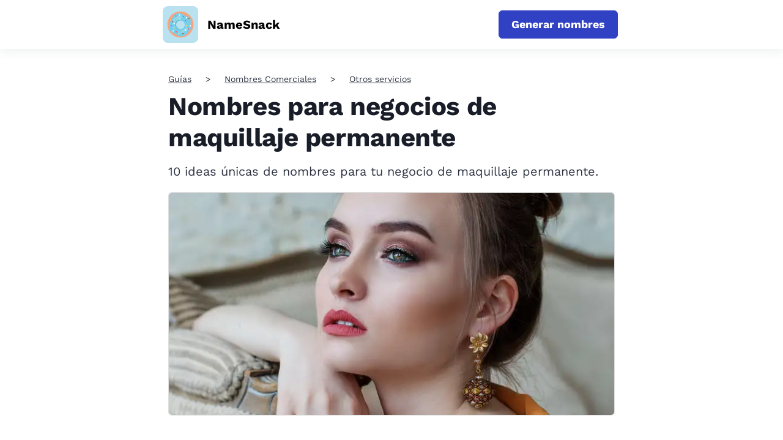

--- FILE ---
content_type: text/html; charset=utf-8
request_url: https://www.namesnack.com/es/gu%C3%ADas/nombres-para-negocios-de-maquillaje-permanente
body_size: 27352
content:
<!DOCTYPE html><html
lang="es"><head><meta
charset="utf-8" /><title>Nombres para negocios de maquillaje permanente</title><meta
name="description" content="10 ideas únicas de nombres para tu negocio de maquillaje permanente." /><meta
property="og:title" content="Nombres para negocios de maquillaje permanente" /><meta
property="og:description" content="10 ideas únicas de nombres para tu negocio de maquillaje permanente." /><style>dl,h1,h2,h3,h4,h5,h6,ol,p,ul{margin-top:0}.btn,.navbar-toggler-icon,img{vertical-align:middle}.card,.navbar,.page-link{position:relative}.btn,.navbar-brand,.sr-only{white-space:nowrap}.btn:focus,.btn:hover,.navbar-brand:focus,.navbar-brand:hover,a{text-decoration:none}.col,.col-12,.img-fluid,.table,img{max-width:100%}:root{--blue:#007bff;--indigo:#6610f2;--purple:#6f42c1;--pink:#e83e8c;--red:#dc3545;--orange:#fd7e14;--yellow:#ffc107;--green:#28a745;--teal:#20c997;--cyan:#17a2b8;--white:#fff;--gray:#6c757d;--gray-dark:#343a40;--primary:#007bff;--secondary:#6c757d;--success:#28a745;--info:#17a2b8;--warning:#ffc107;--danger:#dc3545;--light:#f8f9fa;--dark:#343a40;--breakpoint-xs:0;--breakpoint-sm:576px;--breakpoint-md:768px;--breakpoint-lg:992px;--breakpoint-xl:1200px;--font-family-sans-serif:-apple-system,BlinkMacSystemFont,"Segoe UI",Roboto,"Helvetica Neue",Arial,sans-serif,"Apple Color Emoji","Segoe UI Emoji","Segoe UI Symbol";--font-family-monospace:SFMono-Regular,Menlo,Monaco,Consolas,"Liberation Mono","Courier New",monospace}*,:after,:before{box-sizing:border-box}html{font-family:sans-serif;line-height:1.15;-webkit-text-size-adjust:100%;-ms-text-size-adjust:100%;text-size-adjust:100%;-ms-overflow-style:scrollbar;-webkit-tap-highlight-color:transparent}.collapse.show,.nav-link,article,aside,dialog,figcaption,figure,footer,header,hgroup,main,nav,section{display:block}body{margin:0;font-family:-apple-system,BlinkMacSystemFont,"Segoe UI",Roboto,"Helvetica Neue",Arial,sans-serif,"Apple Color Emoji","Segoe UI Emoji","Segoe UI Symbol";font-size:1rem;font-weight:400;line-height:1.5;color:#212529;text-align:left;background-color:#fff}dl,ol,p,ul{margin-bottom:1rem}b,strong{font-weight:bolder}img{border-style:none}svg:not(:root){overflow:hidden}table{border-collapse:collapse}th{text-align:inherit}button{border-radius:0}button,input,optgroup,select,textarea{margin:0;font-family:inherit;font-size:inherit;line-height:inherit}button,input{overflow:visible}button,select{text-transform:none}[type=reset],[type=submit],button,html [type=button]{-webkit-appearance:button}.h1,.h2,.h3,.h4,.h5,.h6,h1,h2,h3,h4,h5,h6{margin-bottom:.5rem;font-family:inherit;font-weight:500;line-height:1.2;color:inherit}.h1,h1{font-size:2.5rem}.h2,h2{font-size:2rem}.h3,h3{font-size:1.75rem}.h4,h4{font-size:1.5rem}.list-unstyled{padding-left:0;list-style:none}.btn,.form-control{padding:.375rem .75rem;font-size:1rem;line-height:1.5}.mt-0,.my-0{margin-top:0!important}.mt-3,.my-3{margin-top:1rem!important}.mt-5,.my-5{margin-top:3rem!important}.btn{display:inline-block;font-weight:400;text-align:center;user-select:none;border:1px solid transparent;border-radius:.25rem}.btn.focus,.btn:focus{outline:0;box-shadow:0 0 0 .2rem rgba(0,123,255,.25)}.btn.disabled,.btn:disabled{opacity:.65}.btn:not(:disabled):not(.disabled),.navbar-toggler:not(:disabled):not(.disabled),.page-link:not(:disabled):not(.disabled){cursor:pointer}.btn:not(:disabled):not(.disabled).active,.btn:not(:disabled):not(.disabled):active{background-image:none}a.btn.disabled,fieldset:disabled a.btn{pointer-events:none}.btn-primary,.btn-primary.disabled,.btn-primary:disabled{color:#fff;background-color:#007bff;border-color:#007bff}.btn-primary:hover{color:#fff;background-color:#0069d9;border-color:#0062cc}.btn-primary.focus,.btn-primary:focus{box-shadow:0 0 0 .2rem rgba(0,123,255,.5)}.table{width:100%;margin-bottom:1rem;background-color:rgba(0,0,0,0)}.card-text:last-child,.navbar-nav{margin-bottom:0}.table td,.table th{padding:.75rem;vertical-align:top;border-top:1px solid #dee2e6}.table-responsive{display:block;width:100%;overflow-x:auto;-webkit-overflow-scrolling:touch;-ms-overflow-style:-ms-autohiding-scrollbar}.collapse{display:none}.form-control{display:block;width:100%;color:#495057;background-color:#fff;background-clip:padding-box;-webkit-background-clip:padding-box;border:1px solid #ced4da;border-radius:.25rem;transition:border-color .15s ease-in-out,box-shadow .15s ease-in-out}.card,.row{display:-webkit-flex}.navbar-toggler,a{background-color:rgba(0,0,0,0)}.form-control::placeholder{color:#6c757d;opacity:1}.row{display:-webkit-box;display:-ms-flexbox;display:flex;-webkit-flex-wrap:wrap;-ms-flex-wrap:wrap;flex-wrap:wrap;margin-right:-15px;margin-left:-15px}.col{-webkit-flex-basis:0;-ms-flex-preferred-size:0;flex-basis:0;-webkit-box-flex:1;-webkit-flex-grow:1;-ms-flex-positive:1;flex-grow:1}.col,.col-1,.col-10,.col-11,.col-12,.col-2,.col-3,.col-4,.col-5,.col-6,.col-7,.col-8,.col-9,.col-auto,.col-lg,.col-lg-1,.col-lg-10,.col-lg-11,.col-lg-12,.col-lg-2,.col-lg-3,.col-lg-4,.col-lg-5,.col-lg-6,.col-lg-7,.col-lg-8,.col-lg-9,.col-lg-auto,.col-md,.col-md-1,.col-md-10,.col-md-11,.col-md-12,.col-md-2,.col-md-3,.col-md-4,.col-md-5,.col-md-6,.col-md-7,.col-md-8,.col-md-9,.col-md-auto,.col-sm,.col-sm-1,.col-sm-10,.col-sm-11,.col-sm-12,.col-sm-2,.col-sm-3,.col-sm-4,.col-sm-5,.col-sm-6,.col-sm-7,.col-sm-8,.col-sm-9,.col-sm-auto,.col-xl,.col-xl-1,.col-xl-10,.col-xl-11,.col-xl-12,.col-xl-2,.col-xl-3,.col-xl-4,.col-xl-5,.col-xl-6,.col-xl-7,.col-xl-8,.col-xl-9,.col-xl-auto{position:relative;width:100%;min-height:1px;padding-right:15px;padding-left:15px}.col-12{-webkit-box-flex:0;-webkit-flex:0 0 100%;-ms-flex:0 0 100%;flex:0 0 100%}.navbar{display:-webkit-box;display:-ms-flexbox;display:flex;-ms-flex-wrap:wrap;flex-wrap:wrap;-webkit-box-align:center;-ms-flex-align:center;align-items:center;-webkit-box-pack:justify;-ms-flex-pack:justify;justify-content:space-between;padding:.5rem 1rem}.navbar-brand{display:inline-block;padding-top:.3125rem;padding-bottom:.3125rem;margin-right:1rem;font-size:1.25rem;line-height:inherit}.card,.navbar-nav{display:-webkit-box;display:-ms-flexbox;-webkit-box-orient:vertical;-webkit-box-direction:normal}.navbar-nav{display:flex;-ms-flex-direction:column;flex-direction:column;padding-left:0;list-style:none}.navbar-nav .nav-link{display:block;padding-right:0;padding-left:0}.navbar-collapse{-ms-flex-preferred-size:100%;flex-basis:100%;-webkit-box-flex:1;-ms-flex-positive:1;flex-grow:1;-webkit-box-align:center;-ms-flex-align:center;align-items:center}.navbar-toggler{padding:.25rem .75rem;font-size:1.25rem;line-height:1;border:1px solid transparent;border-radius:.25rem}.navbar-toggler-icon{display:inline-block;width:1.5em;height:1.5em;content:"";background:center center/100% 100% no-repeat}.container{width:100%;padding-right:15px;padding-left:15px;margin-right:auto;margin-left:auto}.card{display:flex;-webkit-flex-direction:column;-ms-flex-direction:column;flex-direction:column;min-width:0;word-wrap:break-word;background-color:#fff;background-clip:border-box;-webkit-background-clip:border-box;border:1px solid rgba(0,0,0,.125);border-radius:.25rem}.breadcrumb,.pagination{list-style:none;border-radius:.25rem}.card-body{-webkit-box-flex:1;-webkit-flex:1 1 auto;-ms-flex:1 1 auto;flex:1 1 auto;padding:1.25rem}.card-title{margin-bottom:.75rem}.breadcrumb{display:-webkit-box;display:-webkit-flex;display:-ms-flexbox;display:flex;-webkit-flex-wrap:wrap;-ms-flex-wrap:wrap;flex-wrap:wrap;padding:.75rem 1rem;margin-bottom:1rem;background-color:#e9ecef}.breadcrumb-item+.breadcrumb-item:before{display:inline-block;padding-right:.5rem;padding-left:.5rem;color:#6c757d;content:"/"}.pagination{display:flex;padding-left:0}.page-link{display:block;padding:.5rem .75rem;margin-left:-1px;line-height:1.25;color:#007bff;background-color:#fff;border:1px solid #dee2e6}.page-item:first-child .page-link{margin-left:0;border-top-left-radius:.25rem;border-bottom-left-radius:.25rem}.page-item:last-child .page-link{border-top-right-radius:.25rem;border-bottom-right-radius:.25rem}.page-item.active .page-link{z-index:1;color:#fff;background-color:#007bff;border-color:#007bff}.align-items-center{-webkit-box-align:center!important;-webkit-align-items:center!important;-ms-flex-align:center!important;align-items:center!important}.sr-only{clip-path:inset(50%);border:0;clip:rect(0,0,0,0);height:1px;margin:-1px;overflow:hidden;padding:0;position:absolute;width:1px}.text-center{text-align:center!important}a{-webkit-text-decoration-skip:objects;color:#2c3241;will-change:transform;transform:translateZ(0)}.btn,a{-webkit-transition:.2s ease-in-out;transition:.2s ease-in-out}.img-fluid{height:auto}input[type=email],input[type=password],input[type=text]{-webkit-appearance:none;-moz-appearance:none;appearance:none;-webkit-focus-ring-color:none;outline:0}@media(min-width:576px){.container{max-width:540px}}@media(min-width:768px){.container{max-width:720px}}@media(min-width:992px){.container{max-width:960px}}@media(min-width:1200px){.container{max-width:1140px}}@media (min-width:768px){.col-md-2{-webkit-box-flex:0;-webkit-flex:0 0 16.6666666667%;-ms-flex:0 0 16.6666666667%;flex:0 0 16.6666666667%;max-width:16.6666666667%}.col-md-4{-webkit-box-flex:0;-webkit-flex:0 0 33.3333333333%;-ms-flex:0 0 33.3333333333%;flex:0 0 33.3333333333%;max-width:33.3333333333%}.col-md-6{-webkit-box-flex:0;-webkit-flex:0 0 50%;-ms-flex:0 0 50%;flex:0 0 50%;max-width:50%}.col-md-8{-webkit-box-flex:0;-webkit-flex:0 0 66.6666666667%;-ms-flex:0 0 66.6666666667%;flex:0 0 66.6666666667%;max-width:66.6666666667%}.mt-md-2,.my-md-2{margin-top:.5rem!important}.order-md-2{-webkit-box-ordinal-group:3;-ms-flex-order:2;order:2}}@media (min-width:992px){.navbar-expand-lg,.navbar-expand-lg .navbar-nav{-webkit-box-orient:horizontal;-webkit-box-direction:normal}.col-lg-3{-webkit-box-flex:0;-webkit-flex:0 0 25%;-ms-flex:0 0 25%;flex:0 0 25%;max-width:25%}.col-lg-4{-webkit-box-flex:0;-webkit-flex:0 0 33.3333333333%;-ms-flex:0 0 33.3333333333%;flex:0 0 33.3333333333%;max-width:33.3333333333%}.col-lg-5{-webkit-box-flex:0;-webkit-flex:0 0 41.6666666667%;-ms-flex:0 0 41.6666666667%;flex:0 0 41.6666666667%;max-width:41.6666666667%}.col-lg-7{-webkit-box-flex:0;-webkit-flex:0 0 58.3333333333%;-ms-flex:0 0 58.3333333333%;flex:0 0 58.3333333333%;max-width:58.3333333333%}.col-lg-12{-webkit-box-flex:0;-webkit-flex:0 0 100%;-ms-flex:0 0 100%;flex:0 0 100%;max-width:100%}.navbar-toggler{display:none}.navbar-expand-lg{-ms-flex-flow:row nowrap;flex-flow:row nowrap;-webkit-box-pack:start;-ms-flex-pack:start;justify-content:flex-start}.navbar-expand-lg .navbar-nav{-ms-flex-direction:row;flex-direction:row}.navbar-expand-lg .navbar-nav .nav-link{padding-right:.5rem;padding-left:.5rem}.navbar-expand-lg .navbar-collapse{display:-webkit-box!important;display:-ms-flexbox!important;display:flex!important;-ms-flex-preferred-size:auto;flex-basis:-webkit-auto;flex-basis:auto}}</style><style>a{color:#2c3241;text-decoration:none;will-change:transform;transform:translateZ(0)}a:active,a:focus,a:hover{color:#3041c4;text-decoration:none}.btn,a{-webkit-transition:all .2s ease-in-out;transition:all .2s ease-in-out}.btn:active,.btn:focus,.btn:hover,a:active,a:focus,a:hover{outline:0;-webkit-box-shadow:none;-moz-box-shadow:none;-ms-box-shadow:none;-o-box-shadow:none;box-shadow:none}img{max-width:100%}input[type=email],input[type=password],input[type=text]{-webkit-appearance:none;-moz-appearance:none;appearance:none;-webkit-focus-ring-color:none;outline:none}input[type=email]:active,input[type=email]:focus,input[type=email]:hover,input[type=password]:active,input[type=password]:focus,input[type=password]:hover,input[type=text]:active,input[type=text]:focus,input[type=text]:hover{-webkit-box-shadow:none;-moz-box-shadow:none;-ms-box-shadow:none;-o-box-shadow:none;box-shadow:none}.navbar-toggler{padding:10px 0;border:0;border-radius:0}.navbar-toggler .icon-bar{display:block;height:4px;width:29px;background:#000;-webkit-transition:.5s cubic-bezier(.65,.05,.36,1);-moz-transition:.5s cubic-bezier(.65,.05,.36,1);-ms-transition:.5s cubic-bezier(.65,.05,.36,1);-o-transform:.5s cubic-bezier(.65,.05,.36,1);transition:.5s cubic-bezier(.65,.05,.36,1);-webkit-box-shadow:none;-moz-box-shadow:none;-ms-box-shadow:none;-o-box-shadow:none;box-shadow:none}.navbar-toggler .icon-bar+.icon-bar{margin-top:4px}.navbar-toggler[aria-expanded=true] .icon-bar:first-child{-webkit-transform:rotate(225deg) translate(-6px,-5px);-moz-transform:rotate(225deg) translate(-6px,-5px);-ms-transform:rotate(225deg) translate(-6px,-5px);-o-transform:rotate(225deg) translate(-6px,-5px);transform:rotate(225deg) translate(-6px,-5px)}.navbar-toggler[aria-expanded=true] .icon-bar:nth-child(2){opacity:0}.navbar-toggler[aria-expanded=true] .icon-bar:last-child{-webkit-transform:rotate(-225deg) translate(-6px,6px);-moz-transform:rotate(-225deg) translate(-6px,6px);-ms-transform:rotate(-225deg) translate(-6px,6px);-o-transform:rotate(-225deg) translate(-6px,6px);transform:rotate(-225deg) translate(-6px,6px)}.navbar-toggler:active,.navbar-toggler:focus,.navbar-toggler:hover{outline:0}main{padding:40px 0 0}.container{max-width:1170px}.narrow-container{max-width:770px;padding:0 20px;margin:0 auto}.lock-scroll{overflow:hidden}.d-none{display:none !important}.d-flex{display:flex !important}@media screen and (max-width:991px){.container{padding:0 20px}}@media screen and (max-width:767px){main{padding:20px 0 0}}@font-face{font-family:"Work Sans";src:url("/assets/fonts/worksansregular-20241209.woff2");font-weight:400;font-style:normal;font-display:swap}@font-face{font-family:"Work Sans";src:url("/assets/fonts/worksansbold-20241209.woff2");font-weight:700;font-style:normal;font-display:swap}body{color:#2c3241;font:normal 14px/1.3 "Work Sans","Helvetica Neue Light","Helvetica Neue","Helvetica","Arial",sans-serif}.section-heading{font-size:42px;font-weight:700;letter-spacing:-.4px}.section-desc{font-size:22px;line-height:1.4}.section-desc p{margin-bottom:15px}.section-desc p:last-child{margin-bottom:0}.section-page-heading{margin:36px 0 84px}.section-page-heading .section-heading{margin-bottom:28px;font-size:54px}.section-page-heading .section-desc{margin:0 auto;max-width:500px}@media screen and (max-width:767px){.section-heading{font-size:36px}.section-desc{font-size:18px}.section-page-heading{margin:0 0 40px}.section-page-heading .section-heading{margin-bottom:15px;font-size:43px}.section-page-heading .section-desc{font-size:22px}}.header{width:100%;background:#fff;box-shadow:0 4px 16px 0 rgba(44,50,65,.08)}.header .container{max-width:1170px}.header .navbar-brand{display:flex;min-height:64px;margin:0;padding:0;align-items:center}.header .navbar-logo{display:flex;align-items:center;color:inherit}.header .navbar-logo .navbar-pic{max-width:200px;height:60px;object-fit:contain}.header .navbar-logo .navbar-pic.with-title{margin-right:15px}.header .navbar-logo .navbar-group{height:26px}.header .navbar-logo .navbar-title{color:#000;font-size:20px;font-weight:700;height:100%}.header .navbar-logo .navbar-tagline{display:block;padding:0;font-size:18px;opacity:.7}.header .dropdown-toggle:after{width:9px;height:6px;margin-left:6px;background-image:url([data-uri]);background-size:contain;background-repeat:no-repeat;border:none;vertical-align:2px}.header .dropdown-menu{margin:0;padding:0;border:none;border-radius:0}.header .dropdown-item{position:relative;padding:10px 15px 10px 30px;font-size:14px;font-weight:700;letter-spacing:.8px}.header .dropdown-item:not(:last-child){border-bottom:1px solid #e9eaec}.header .dropdown-item:first-child,.header .dropdown-item:last-child{border-radius:0}.header .dropdown-item:hover{color:#3041c4}.header .dropdown-item:active{background:#f8f9fa}.header .dropdown-item.active{background:rgba(242,242,242,.3);color:#3041c4;z-index:2}.header .dropdown-item.active:before{content:"";position:absolute;top:-1px;left:0;bottom:-1px;width:3px;background:#3041c4}.header .dropdown-menu.show{display:none}.header .navbar-expand-lg{padding:0}.header .navbar-toggler{position:absolute;top:4px;right:-20px;width:59px;height:64px;padding:26px 20px;border:none;border-radius:0}.header .navbar-toggler:before,.header .navbar-toggler:after,.header .navbar-toggler span{display:block;width:18px;height:2px;background:#3041c4;transition:transform .2s,width .2s}.header .navbar-toggler:before,.header .navbar-toggler:after{content:""}.header .navbar-toggler span{margin:3px 0}.header .navbar-toggler:focus{outline:none}.header .navbar-toggler[aria-expanded=true]:before{transform:translateY(5px) rotate(45deg)}.header .navbar-toggler[aria-expanded=true] span{transform:rotate(-45deg)}.header .navbar-toggler[aria-expanded=true]:after{transform:translateY(-5px) rotate(45deg)}.header .navbar-collapse{margin:0 -20px;border-top:1px solid #e9eaec}.header .navbar-nav{margin:auto}.header .navbar-nav .nav-link{padding:10px 15px}.header .nav{padding-top:4px}.header .nav-link{font-weight:700;font-size:16px}.header .nav-link.active{color:#3041c4}.header .indicator{width:100%}.header .indicator-position{width:0;height:3px;background:#3041c4}.header .cta-nav{order:2;margin-left:auto}.websiteExamples .header:not(.header-for-contributors) .container,.guideEntries .header:not(.header-for-contributors) .container,.contributors .header:not(.header-for-contributors) .container{max-width:770px}@media(hover:none){.dropdown-menu.show{display:block}}@media(hover:hover){.dropdown:hover .dropdown-menu{display:block}}@media screen and (min-width:992px){.header .dropdown-menu{left:-8px;width:222px;padding:10px 0;border-radius:4px;box-shadow:0 13px 18px -8px rgba(0,0,0,.15),0 29px 45px 4px rgba(0,0,0,.08),0 11px 55px 10px rgba(0,0,0,.07)}.header .dropdown-item{padding:10px 20px}.header .navbar-brand{min-height:70px;margin:5px;margin-left:-4px}.header .navbar-toggler{height:70px}.header .navbar-collapse{margin:0;padding:0;border:none}.header .navbar-nav{padding-top:4px}.header .nav-item{margin:0 10px}.header .nav-link{padding:11px}}@media screen and (max-width:991px){.header .navbar-brand{padding:5px 0}.header .navbar-logo .navbar-pic.with-title{margin-right:10px}.header .navbar-logo .navbar-group{height:23px}.header .navbar-logo .navbar-title{font-size:18px}.header .navbar-logo .navbar-tagline{font-size:16px}.header .navbar-type{margin-left:10px;padding-top:9px;padding-left:10px;font-size:16px}.header .navbar-collapse{padding:10px 20px 20px;text-align:right}.header .navbar-collapse .btn{display:block;margin-top:20px;margin-left:auto;padding:10px 20px;max-width:400px}.header .navbar-nav .nav-link{padding:10px 0;font-size:16px}.header .cta-nav{order:unset}.header .cta-nav.with-nav-links{margin-right:40px}}@media screen and (max-width:767px){.websiteExamples .header .container,.guideEntries .header .container,.contributors .header .container{max-width:100%}.header .navbar-brand{margin-left:-7px}}@media screen and (min-width:992px){.header .navbar-nav.has-no-menubar-cta{margin-right:0}}@media screen and (max-width:575px){.header .cta-nav{display:block;padding:6px;margin:0 0 10px;width:100%;font-size:18px}.header .cta-nav.with-nav-links{margin-right:0}}.footer{padding:44px 0 0;font-size:18px}.footer .footer-brand{display:flex;margin:0;padding:0;align-items:center}.footer .footer-logo{display:flex;align-items:center;color:inherit}.footer .footer-logo .footer-pic{margin-right:15px;max-width:200px;height:60px;object-fit:contain}.footer .footer-logo .footer-title{color:#000;font-size:20px;font-weight:700}.footer .footer-logo .footer-tagline{display:block;padding:0;font-size:18px;opacity:.7}.footer .footer-logo.without-title{display:block;margin-bottom:10px}.footer .footer-logo.without-title .footer-pic{margin-right:0;margin-bottom:10px}.footer .twitter-link-wrapper{margin-top:10px;display:flex}.footer .twitter-link-wrapper .btn-twitter{display:flex;align-items:center;padding:2px 10px;font-size:14px;color:#fff;border-radius:5px;font-weight:400}.footer .twitter-link-wrapper .btn-twitter svg{margin-right:5px;width:17px}.footer .twitter-link-wrapper .btn-twitter span{color:#000}.footer .footer-text{margin-top:26px;color:#6c6c6c;max-width:360px;line-height:1.4}.footer .footer-category{margin:22px 0 18px;color:#0d0d0d;font-size:22px;font-weight:700}.footer .footer-menu{margin:0}.footer .footer-menu li{margin-bottom:13px}.footer .footer-menu li:last-child{margin-bottom:0}.footer .footer-menu li a{color:#6c6c6c}.footer .footer-menu li a:active,.footer .footer-menu li a:focus,.footer .footer-menu li a:hover{color:#3041c4}.footer .language-selector{display:inline-block}.footer .language-selector:hover .dropdown-menu{display:block}.footer .language-selector .language-name .fa{color:#3041c4}.footer .language-selector .language-name span{margin-left:8px}.footer .language-selector .dropdown-menu{left:-10px;padding:30px 20px;margin:0;background-color:#f3fbff;border:none;border-radius:8px;box-shadow:0 4px 16px 0 rgba(44,50,65,.08)}.footer .language-selector .dropdown-menu ul{margin:0;font-size:18px}.footer .language-selector .dropdown-menu ul li{margin-bottom:10px}.footer .language-selector .dropdown-menu ul li.current{color:#3041c4}.footer .language-selector .dropdown-menu ul li:last-child{margin-bottom:0}.footer .language-selector .dropdown-menu:before{content:"";position:absolute;top:-12px;left:9px;width:0;height:0;border-style:solid;border-width:0 10px 12px;border-color:rgba(0,0,0,0) rgba(0,0,0,0) #f3fbff rgba(0,0,0,0)}.footer .footer-bottom{padding:17px 0;margin-top:60px;border-top:1px solid #e3e3e3}.footer .footer-bottom .footer-copyright{margin:0;color:#6c6c6c;font-size:18px}.cta-sticky-footer{position:fixed;bottom:0;left:0;width:100%;display:flex;justify-content:center;align-items:center;padding:10px;background-color:#fff;box-shadow:0 -3px 8px rgba(64,87,109,.07);transform:translateY(100%);transition:.2s}.cta-sticky-footer.is-active{transform:translateY(0%)}@media screen and (max-width:767px){.footer .footer-info{text-align:center}.footer .footer-brand{display:block;margin-bottom:20px}.footer .footer-logo{display:block}.footer .footer-logo .footer-pic{margin-right:0}.footer .twitter-link-wrapper{justify-content:center}.footer .footer-text{margin:26px auto 23px}.footer .footer-category{margin:27px 0 18px}.footer .footer-bottom{margin-top:48px}}.card{position:relative;margin-bottom:110px;background:0 0;border:none;border-radius:0}.card .card-pic{position:absolute;top:0;left:0;display:block;width:100%;height:100%;border:1px solid #dcdcdc;border-radius:6px;object-fit:cover}.card .card-meta{margin-bottom:30px;font-size:14px;font-weight:700;text-transform:uppercase}.card .card-title{display:inline-block;margin-bottom:16px;color:#181d28;font-size:26px;font-weight:700;line-height:1.23;vertical-align:top}.card .card-title a{color:#181d28}.card .card-title a:active,.card .card-title a:focus,.card .card-title a:hover{color:#3041c4}.card .card-user{margin-top:auto}.card-body{flex-direction:column;display:flex;padding:0}.card-text{margin-bottom:20px;font-size:20px}.card-featured{display:flex;margin-bottom:50px;padding-bottom:64px;border-bottom:1px solid #dcdcdc;font-stretch:condensed}.card-featured .row{margin:0}.card-featured .card-image-holder{width:730px;height:365px}.card-featured .user{font-size:18px}.card-featured .user-preview{flex:0 0 60px;margin-right:15px}.card-featured .user-name{margin-bottom:4px}.card-featured .card-meta{font-size:16px}.card-featured .card-title{margin-bottom:16px;font-size:42px;letter-spacing:-.38px;line-height:1.23}.card-featured .card-text{margin-bottom:18px;font-size:20px;line-height:1.4}.card-preview{position:relative;display:block;width:100%;height:100%}a.card-preview:hover{opacity:.7}.image-cache{margin-bottom:50px}.image-cache .image-cache-title{margin-bottom:10px;font-size:20px}.image-cache .image-cache-list{display:flex;flex-wrap:wrap;justify-content:center}.image-cache .image-cache-list img{margin:5px;width:100px;height:100px;object-fit:cover}.pinterest-image{margin-bottom:50px}.pinterest-image .pinterest-image-title{margin-bottom:10px;font-size:20px}.pinterest-image .pinterest-image-holder{position:relative;padding-top:75%;width:100%}.pinterest-image .pinterest-image-holder img{position:absolute;top:0;left:0;width:100%;height:100%;object-fit:cover}@media screen and (min-width:768px){.card-featured .card-meta{margin-bottom:34px}.card-featured .card-preview{margin:0;height:100%}}@media screen and (max-width:991px){.card{margin-right:auto;margin-left:auto;max-width:452px}.card-featured{max-width:100%}.card-featured .card-image-holder{margin:20px auto 0}.card-featured .card-text{font-size:16px}}@media screen and (max-width:767px){.card{margin-bottom:85px;margin-right:auto}.card .card-meta{margin-bottom:23px}.card .card-title{font-size:25px}.card-featured{margin-bottom:40px;padding-bottom:25px;max-width:422px}.card-featured .card-title{font-size:24px}.card-featured .card-image-holder{width:100%;height:50vw}}.section-breadcrumb{margin-bottom:10px}.section-breadcrumb .breadcrumb{display:block;padding:0;margin:0;background:0 0;border-radius:0;text-overflow:ellipsis;white-space:nowrap;overflow:hidden}.section-breadcrumb .breadcrumb .breadcrumb-item{display:inline;padding:5px 0}.section-breadcrumb .breadcrumb .breadcrumb-item+.breadcrumb-item:before{content:">";padding-right:23px;padding-left:23px;color:#2c3241}.section-breadcrumb .breadcrumb a{text-decoration:underline}@media screen and (max-width:767px){.section-breadcrumb .breadcrumb .breadcrumb-item+.breadcrumb-item:before{padding-right:10px;padding-left:10px}}.section-cta{padding:94px 0 105px;background-color:#3041c4}.section-cta .section-heading{margin-bottom:22px;color:#fff}.section-cta .section-desc{color:#fff}.section-cta .cta-form{display:flex;margin-left:auto;max-width:586px}.section-cta .cta-form input{margin-right:10px}.section-cta .cta-form .btn{padding:10px 20px}@media(min-width:768px)and (max-width:991px){.section-cta .cta-form{display:block}.section-cta .cta-form input{margin-right:0;margin-bottom:15px}.section-cta .cta-form .btn{display:block;width:100%}}@media screen and (max-width:767px){.section-cta{padding:50px 0 60px;text-align:center}.section-cta .section-heading{margin-bottom:16px}.section-cta .section-desc{margin:0 auto 33px;max-width:280px}.section-cta .cta-form{margin:0 auto;display:block}.section-cta .cta-form input{margin-right:0;margin-bottom:15px;text-align:center}.section-cta .cta-form .btn{display:block;padding:10px 8px;width:100%;white-space:normal}}.block-global-cta{position:relative;margin:0 -30px 70px;padding:20px;background-color:#edeffb;border-radius:5px}.block-global-cta .cta-wrapper{display:flex;align-items:center;margin:auto}.block-global-cta .cta-wrapper.without-image{max-width:520px;text-align:center}.block-global-cta .cta-wrapper.without-image .cta-info{padding-left:0}.block-global-cta .cta-wrapper.without-image .cta-form input{text-align:center}.block-global-cta .cta-wrapper.without-image .cta-form input::-webkit-input-placeholder,.block-global-cta .cta-wrapper.without-image .cta-form input:-moz-placeholder,.block-global-cta .cta-wrapper.without-image .cta-form input::-moz-placeholder,.block-global-cta .cta-wrapper.without-image .cta-form input:-ms-input-placeholder{text-align:center}.block-global-cta .cta-wrapper .cta-image{flex:0 0 252px;max-width:252px;margin:auto}.block-global-cta .cta-wrapper .cta-image img{width:252px;height:252px;border-radius:6px;border:1px solid #dcdcdc;object-fit:cover}.block-global-cta .cta-wrapper .cta-info{padding-left:30px;font-size:22px;letter-spacing:-.2px;line-height:1.45455}.block-global-cta .cta-wrapper .cta-heading{margin-bottom:8px;font-size:30px;font-weight:700}.block-global-cta .cta-wrapper .cta-heading a{color:#2c3241;text-decoration:none}.block-global-cta .cta-wrapper .cta-heading a:hover{color:#3041c4}.block-global-cta .cta-wrapper .cta-label{position:absolute;top:0;left:-15px;z-index:1;padding:9px 21px;color:#fff;font-size:20px;font-weight:700;text-align:left;line-height:1;background-color:#3041c4;border-top-right-radius:5px;border-bottom-right-radius:5px;transform:translateY(-50%)}.block-global-cta .cta-wrapper .cta-label:before{content:"";position:absolute;bottom:-15px;left:0;width:0;height:0;border-top:15px solid #1c2672;border-left:12px solid rgba(0,0,0,0)}.block-global-cta .cta-wrapper .features{padding:0;margin:15px 0 0;border:none;list-style:none}.block-global-cta .cta-wrapper .features li{position:relative;margin-bottom:8px;font-size:18px;text-align:center}.block-global-cta .cta-wrapper .features li:last-child{margin-bottom:0}.block-global-cta .cta-wrapper .features li:before{content:"";display:inline-block;margin-right:8px;vertical-align:-3px;height:18px;width:18px;background-position:center;background-repeat:no-repeat;background-size:100%;background-image:url(/assets/images/icon-check.svg)}.block-global-cta .cta-wrapper .cta-form input{padding:10px 12px;height:auto}.block-global-cta .cta-wrapper .btn{margin-top:15px;color:#fff;width:100%;white-space:normal;text-decoration:none}.block-global-cta.button-cta{margin-top:-30px;background-color:#fff}.block-global-cta.button-cta .cta-wrapper .cta-heading{font-size:24px;margin-bottom:30px}.block-global-cta.button-cta .cta-wrapper .btn{margin-top:0;width:auto;max-width:320px}.block-global-cta.button-cta .cta-wrapper.without-image{max-width:none}.block-global-cta.button-cta .cta-wrapper.without-image .cta-info{display:flex;flex-direction:column;justify-content:center;align-items:center;width:100%}.block-global-cta.button-cta .cta-wrapper .features{display:list-item;margin-top:30px;padding:30px;padding-left:40px;background-color:#f8f9fa;border-radius:15px;list-style-type:none}.block-global-cta.button-cta .cta-wrapper .features li{display:list-item;list-style-type:disc;text-align:left}.block-global-cta.button-cta .cta-wrapper .features li:before{content:none}.block-global-cta.button-cta .cta-wrapper .features li p{margin-bottom:0}@media screen and (max-width:991px){.block-global-cta{margin-right:0;margin-left:0}}@media screen and (max-width:767px){.block-global-cta{margin-bottom:30px}.block-global-cta .cta-wrapper{display:block;text-align:center}.block-global-cta .cta-wrapper .cta-heading{display:inline-block;font-size:24px;line-height:1.3}.block-global-cta .cta-wrapper .cta-label{font-size:18px}.block-global-cta .cta-wrapper .cta-image{margin-bottom:20px}.block-global-cta .cta-wrapper .cta-image img{width:250px;height:250px}.block-global-cta .cta-wrapper .cta-info{padding-left:0}.block-global-cta .cta-wrapper .cta-info .cta-subtitle{font-size:16px}.block-global-cta .cta-wrapper .features{display:inline-block}.block-global-cta .cta-wrapper .cta-form input{font-size:16px;text-align:center}.block-global-cta .cta-wrapper .cta-form input::-webkit-input-placeholder,.block-global-cta .cta-wrapper .cta-form input:-moz-placeholder,.block-global-cta .cta-wrapper .cta-form input::-moz-placeholder,.block-global-cta .cta-wrapper .cta-form input:-ms-input-placeholder{text-align:center}.block-global-cta.button-cta{margin-top:0;margin-left:-20px;margin-right:-20px}.block-global-cta.button-cta .cta-wrapper .features{padding:24px;padding-left:36px;margin-top:32px}.block-global-cta.button-cta .cta-wrapper .features li{text-align:left;margin-bottom:24px}.block-global-cta.button-cta .cta-wrapper .features li:last-child{margin-bottom:0}}@media screen and (max-width:375px){.block-global-cta .cta-wrapper .cta-image img{width:60vw;height:60vw}}.section-banner .card .card-pic{border:1px solid #dcdcdc;border-radius:6px}.section-banner .card-body{justify-content:space-between;height:100%}.section-banner .card-text{margin-bottom:40px;font-weight:600}.section-banner .card-text-prebyline{display:flex;align-items:center;font-weight:400}.section-banner .card-featured{display:block;margin-bottom:0;padding-bottom:0;border-bottom:none}.block-intro-text{margin-top:40px;font-size:18px;line-height:1.7;letter-spacing:-.2px}.block-intro-text p{margin-bottom:15px}.block-intro-text p:last-child{margin-bottom:0}.block-intro-text a{color:#3041c4;text-decoration:underline}.block-intro-text+.block-global-cta{margin-bottom:0}.entry-is-guide .section-banner .card .card-title{margin-bottom:16px}.entry-is-guide .section-banner .card .card-byline{display:flex;align-items:center;border-top:thin #3f3f3f solid;border-bottom:thin #3f3f3f solid;padding:12px 0;margin-bottom:40px}.entry-is-guide .section-banner .card .card-byline-image{flex-shrink:0;width:80px;height:80px;margin-right:12px;overflow:hidden;border-radius:5px}.entry-is-guide .section-banner .card .card-byline-image img{width:100%;height:100%;object-fit:cover}.entry-is-guide .section-banner .card .card-byline-author{display:inline-block;font-weight:600;border-bottom:thin #111 dashed}.entry-is-guide .section-banner .card .card-byline-date{color:#57595d}.entry-is-guide .section-banner .card .card-byline-bio{margin-top:10px}.entry-is-guide .section-banner .card-text{margin-bottom:20px}.contributors .card-image-holder{width:400px;height:400px}@media screen and (max-width:991px){.section-banner .card-featured .card-image-holder{margin-top:0}.section-banner .card-featured .card-preview{width:100%;height:100%}.entry-is-guide .section-banner .card .card-byline{margin-bottom:22px}}@media screen and (max-width:767px){.section-banner .card{max-width:100%}.section-banner .card .card-preview{margin-top:0;margin-bottom:0}.entry-is-guide .section-banner .card .card-byline .card-byline-image{display:none}.block-intro-text{margin-top:20px}}@media screen and (max-width:575px){.section-banner .card-text{margin-bottom:20px}.section-banner .card-text-prebyline{font-size:16px}.block-intro-text{font-size:16px;line-height:1.6}}@media screen and (max-width:440px){.contributors .card-image-holder{width:calc(100vw - 40px);height:calc(100vw - 40px)}}.section-content,.block-wrapper{padding:70px 0;font-size:22px;line-height:1.45455}.section-content .block,.block-wrapper .block{position:relative;margin-bottom:70px}.section-content .block:last-child,.block-wrapper .block:last-child{margin-bottom:0}.section-content .block.wide,.block-wrapper .block.wide{left:50%;width:calc(100vw - 30px);max-width:1140px;transform:translateX(-50%)}.section-content h1,.section-content h2,.section-content h3,.section-content h4,.section-content h5,.section-content h6,.block-wrapper h1,.block-wrapper h2,.block-wrapper h3,.block-wrapper h4,.block-wrapper h5,.block-wrapper h6{margin-bottom:.9em;font-weight:700}.section-content h1,.block-wrapper h1{font-size:42px}.section-content h2,.block-wrapper h2{font-size:34px}.section-content h3,.block-wrapper h3{font-size:28px}.section-content h4,.block-wrapper h4{font-size:22px}.section-content h5,.block-wrapper h5{font-size:18px}.section-content h6,.block-wrapper h6{font-size:16px}.section-content p,.block-wrapper p{margin-bottom:24px}.section-content p,.section-content li,.block-wrapper p,.block-wrapper li{letter-spacing:-.2px}.section-content figure img,.block-wrapper figure img{display:block;max-width:100%}.section-content figcaption,.block-wrapper figcaption{margin-top:14px;font-size:18px;line-height:1.333}.section-content a,.block-wrapper a{color:#3041c4;text-decoration:underline}.section-content a:active,.section-content a:focus,.section-content a:hover,.block-wrapper a:active,.block-wrapper a:focus,.block-wrapper a:hover{color:#26339b}.section-content ul,.section-content ol,.block-wrapper ul,.block-wrapper ol{margin:32px 0;padding-left:21px}.section-content ul li:not(:last-child),.section-content ol li:not(:last-child),.block-wrapper ul li:not(:last-child),.block-wrapper ol li:not(:last-child){margin-bottom:5px}.section-content blockquote,.block-wrapper blockquote{position:relative;padding:24px 20px 52px 36px;font-style:italic;border-bottom:5px solid #0185d0;border-radius:4px;box-shadow:0 1px 3px 0 rgba(0,0,0,.1),0 4px 6px 0 rgba(0,0,0,.05),inset 0 1px 0 0 rgba(255,255,255,.1)}.section-content blockquote:before,.block-wrapper blockquote:before{content:"“";position:absolute;top:20px;left:10px;opacity:.3;font-size:42px;font-weight:700;line-height:1}.section-content blockquote p,.block-wrapper blockquote p{font-size:24px;font-weight:700;line-height:1.36}.section-content blockquote p:first-letter ,.block-wrapper blockquote p:first-letter {margin-left:8px}.section-content blockquote .user-pic,.block-wrapper blockquote .user-pic{width:40px;height:40px}.section-content .video-wrapper,.block-wrapper .video-wrapper{position:relative;padding-top:56.25%}.section-content .video-wrapper iframe,.block-wrapper .video-wrapper iframe{position:absolute;top:0;left:0;width:100%;height:100%;border:none}.section-content .user,.block-wrapper .user{margin:22px 0 0 -16px;font-size:18px;font-style:normal;line-height:1.3}.section-content .user-name,.section-content .user-meta,.block-wrapper .user-name,.block-wrapper .user-meta{display:inline}.section-content .user-meta,.block-wrapper .user-meta{margin-left:-4px;font-size:16px;font-weight:400}.section-content .twitter-share,.block-wrapper .twitter-share{position:absolute;right:10px;bottom:10px}.section-content .twitter-share-button,.block-wrapper .twitter-share-button{display:block}.section-content .block-images figure img.single-image,.block-wrapper .block-images figure img.single-image{max-width:1140px;width:100%}.section-content .block-images figure img.two-image,.block-wrapper .block-images figure img.two-image{max-width:555px;width:100%}.section-content .block-callout,.block-wrapper .block-callout{padding:20px;background-color:#ddf1fa;border-radius:0}.section-content .block-callout.secondary,.block-wrapper .block-callout.secondary{background-color:#e2e3e5}.section-content .block-callout.success,.block-wrapper .block-callout.success{background-color:#d4edda}.section-content .block-callout.warning,.block-wrapper .block-callout.warning{background-color:#fff3cd}.section-content .block-callout.alert,.block-wrapper .block-callout.alert{background-color:#f8d7da}.section-content .block-callout p:last-child,.block-wrapper .block-callout p:last-child{margin-bottom:0}.section-content .block-how-to .how-to-info,.block-wrapper .block-how-to .how-to-info{display:flex;align-items:center;padding:12px 22px;margin-bottom:25px;font-size:18px;background-color:#ddf1fa;border-radius:5px}.section-content .block-how-to .how-to-info .info,.block-wrapper .block-how-to .how-to-info .info{display:flex;align-items:center;margin-right:36px;line-height:1}.section-content .block-how-to .how-to-info .info .icon,.block-wrapper .block-how-to .how-to-info .info .icon{flex:0 0 19px;margin-right:11px;max-width:19px}.section-content .block-how-to .how-to-info .info .icon svg,.block-wrapper .block-how-to .how-to-info .info .icon svg{max-width:19px;height:auto}.section-content .block-how-to .how-to-image,.block-wrapper .block-how-to .how-to-image{margin:8px 0 0 30px;float:right;max-width:252px}.section-content .block-how-to .how-to-image img,.block-wrapper .block-how-to .how-to-image img{width:252px;height:252px;border:1px solid #dcdcdc;border-radius:6px}.section-content .block-how-to .how-to-desc,.block-wrapper .block-how-to .how-to-desc{margin-bottom:43px}.section-content .block-how-to .how-to-desc:after,.block-wrapper .block-how-to .how-to-desc:after{content:"";display:block;clear:both}.section-content .block-how-to .how-to-desc p,.block-wrapper .block-how-to .how-to-desc p{margin-bottom:15px}.section-content .block-how-to .how-to-desc p:last-child,.block-wrapper .block-how-to .how-to-desc p:last-child{margin-bottom:0}.section-content .block-how-to .how-to-requirements,.block-wrapper .block-how-to .how-to-requirements{margin-bottom:70px}.section-content .block-how-to .how-to-requirements .requirements,.block-wrapper .block-how-to .how-to-requirements .requirements{display:flex;align-items:center;padding:15px 18px;margin-bottom:20px;border-radius:6px;box-shadow:0 0 12px 0 rgba(0,0,0,.1)}.section-content .block-how-to .how-to-requirements .requirements img,.block-wrapper .block-how-to .how-to-requirements .requirements img{flex:0 0 100px;max-width:100px;width:100px;height:100px;border-radius:6px}.section-content .block-how-to .how-to-requirements .requirements .info,.block-wrapper .block-how-to .how-to-requirements .requirements .info{margin-left:30px}.section-content .block-how-to .how-to-requirements .requirements .info .name,.block-wrapper .block-how-to .how-to-requirements .requirements .info .name{margin:0;font-size:22px;font-weight:700}.section-content .block-how-to .how-to-requirements .requirements .info .desc,.block-wrapper .block-how-to .how-to-requirements .requirements .info .desc{margin:4px 0 0;font-size:18px}.section-content .block-how-to .how-to-section,.block-wrapper .block-how-to .how-to-section{margin-bottom:70px}.section-content .block-how-to .how-to-section:last-child,.block-wrapper .block-how-to .how-to-section:last-child{margin-bottom:0}.section-content .block-how-to .how-to-section .section-title,.section-content .block-how-to .how-to-section .step-title,.block-wrapper .block-how-to .how-to-section .section-title,.block-wrapper .block-how-to .how-to-section .step-title{display:flex;align-items:baseline;font-size:28px;font-weight:700}.section-content .block-how-to .how-to-section .step-title,.block-wrapper .block-how-to .how-to-section .step-title{display:inline-flex;font-size:22px}.section-content .block-how-to .how-to-section .step,.block-wrapper .block-how-to .how-to-section .step{margin-bottom:50px}.section-content .block-how-to .how-to-section .step:last-child,.block-wrapper .block-how-to .how-to-section .step:last-child{margin-bottom:0}.section-content .block-how-to .how-to-section .step h5,.block-wrapper .block-how-to .how-to-section .step h5{margin-bottom:22px}.section-content .block-how-to .how-to-section .step .step-desc:after,.block-wrapper .block-how-to .how-to-section .step .step-desc:after{content:"";display:block;clear:both}.section-content .block-how-to .how-to-section .step .step-desc ul,.block-wrapper .block-how-to .how-to-section .step .step-desc ul{padding-left:20px;list-style:disc;border:none}.section-content .block-how-to .how-to-section .step .step-desc .image-wrapper,.block-wrapper .block-how-to .how-to-section .step .step-desc .image-wrapper{margin:4px 0 0 30px;float:right;max-width:146px;width:100%}.section-content .block-how-to .how-to-section .step .step-desc .image-wrapper .image-holder,.block-wrapper .block-how-to .how-to-section .step .step-desc .image-wrapper .image-holder{position:relative;padding-top:100%}.section-content .block-how-to .how-to-section .step .step-desc .image-wrapper .image-holder img,.block-wrapper .block-how-to .how-to-section .step .step-desc .image-wrapper .image-holder img{position:absolute;top:0;left:0;display:block;width:100%;height:100%;border:1px solid #dcdcdc;border-radius:6px;object-fit:cover}.section-content .block-how-to .how-to-section .step .step-desc p:last-child,.block-wrapper .block-how-to .how-to-section .step .step-desc p:last-child{margin-bottom:0}.section-content .block-how-to .how-to-section .step .step-tip,.section-content .block-how-to .how-to-section .step .step-direction,.block-wrapper .block-how-to .how-to-section .step .step-tip,.block-wrapper .block-how-to .how-to-section .step .step-direction{padding-left:32px;margin-bottom:24px}.section-content .block-how-to .how-to-section .step .step-tip:last-child,.section-content .block-how-to .how-to-section .step .step-direction:last-child,.block-wrapper .block-how-to .how-to-section .step .step-tip:last-child,.block-wrapper .block-how-to .how-to-section .step .step-direction:last-child{margin-bottom:0}.section-content .block-how-to .how-to-section .step .step-tip.tip,.section-content .block-how-to .how-to-section .step .step-direction.tip,.block-wrapper .block-how-to .how-to-section .step .step-tip.tip,.block-wrapper .block-how-to .how-to-section .step .step-direction.tip{padding-left:60px;border-left:none;font-size:20px}.section-content .block-how-to .how-to-section .step .step-tip.tip .icon svg,.section-content .block-how-to .how-to-section .step .step-direction.tip .icon svg,.block-wrapper .block-how-to .how-to-section .step .step-tip.tip .icon svg,.block-wrapper .block-how-to .how-to-section .step .step-direction.tip .icon svg{width:22px}.section-content .block-how-to .how-to-section .step .step-tip .icon,.section-content .block-how-to .how-to-section .step .step-direction .icon,.block-wrapper .block-how-to .how-to-section .step .step-tip .icon,.block-wrapper .block-how-to .how-to-section .step .step-direction .icon{margin-right:5px}.section-content .block-how-to .how-to-section .step .step-tip .icon svg,.section-content .block-how-to .how-to-section .step .step-direction .icon svg,.block-wrapper .block-how-to .how-to-section .step .step-tip .icon svg,.block-wrapper .block-how-to .how-to-section .step .step-direction .icon svg{width:24px;vertical-align:-4px}.section-content .block-how-to .how-to-section .step .step-tip p,.section-content .block-how-to .how-to-section .step .step-direction p,.block-wrapper .block-how-to .how-to-section .step .step-tip p,.block-wrapper .block-how-to .how-to-section .step .step-direction p{display:inline}.section-content .block-how-to .how-to-section .step .step-tip a,.section-content .block-how-to .how-to-section .step .step-direction a,.block-wrapper .block-how-to .how-to-section .step .step-tip a,.block-wrapper .block-how-to .how-to-section .step .step-direction a{color:#3041c4;text-decoration:underline}.section-content .block-how-to .how-to-section .step .directions li p:first-of-type,.block-wrapper .block-how-to .how-to-section .step .directions li p:first-of-type{display:inline}.section-content .block-how-to .how-to-section .step .tips li:before,.block-wrapper .block-how-to .how-to-section .step .tips li:before{content:"•";margin-right:10px}.section-content .block-how-to .how-to-section .step .tips li p:first-of-type,.block-wrapper .block-how-to .how-to-section .step .tips li p:first-of-type{display:inline}.section-content .block-how-to .how-to-section .step .tips .tip,.block-wrapper .block-how-to .how-to-section .step .tips .tip{padding:15px 21px 19px;font-size:16px;font-style:italic;list-style:none;background-color:#ddf1fa}.section-content .block-how-to .how-to-section .step .tips .tip:before,.block-wrapper .block-how-to .how-to-section .step .tips .tip:before{display:none}.section-content .block-how-to .how-to-section .step .tips .tip strong,.block-wrapper .block-how-to .how-to-section .step .tips .tip strong{font-style:normal}.section-content .block-rank-table,.section-content .block-image-table,.block-wrapper .block-rank-table,.block-wrapper .block-image-table{margin-right:-30px;margin-left:-30px}.section-content .block-rank-table .table-wrapper,.section-content .block-image-table .table-wrapper,.block-wrapper .block-rank-table .table-wrapper,.block-wrapper .block-image-table .table-wrapper{margin:0 0 30px;box-shadow:0 0 12px 0 rgba(0,0,0,.1)}.section-content .block-rank-table .table-wrapper:last-child,.section-content .block-image-table .table-wrapper:last-child,.block-wrapper .block-rank-table .table-wrapper:last-child,.block-wrapper .block-image-table .table-wrapper:last-child{margin-bottom:0}.section-content .block-rank-table .table-wrapper .table,.section-content .block-image-table .table-wrapper .table,.block-wrapper .block-rank-table .table-wrapper .table,.block-wrapper .block-image-table .table-wrapper .table{margin-bottom:0}.section-content .block-rank-table .table-wrapper .table p,.section-content .block-image-table .table-wrapper .table p,.block-wrapper .block-rank-table .table-wrapper .table p,.block-wrapper .block-image-table .table-wrapper .table p{margin-bottom:0}.section-content .block-rank-table .table-wrapper .table th,.section-content .block-rank-table .table-wrapper .table td,.section-content .block-image-table .table-wrapper .table th,.section-content .block-image-table .table-wrapper .table td,.block-wrapper .block-rank-table .table-wrapper .table th,.block-wrapper .block-rank-table .table-wrapper .table td,.block-wrapper .block-image-table .table-wrapper .table th,.block-wrapper .block-image-table .table-wrapper .table td{padding:15px;border:1px solid #ddf1fa}.section-content .block-rank-table .table-wrapper .table th,.section-content .block-image-table .table-wrapper .table th,.block-wrapper .block-rank-table .table-wrapper .table th,.block-wrapper .block-image-table .table-wrapper .table th{font-size:18px;background-color:#ddf1fa;white-space:nowrap}.section-content .block-rank-table .table-wrapper .table td,.section-content .block-image-table .table-wrapper .table td,.block-wrapper .block-rank-table .table-wrapper .table td,.block-wrapper .block-image-table .table-wrapper .table td{font-size:18px}.section-content .block-rank-table .table-wrapper .table td.td-image,.section-content .block-image-table .table-wrapper .table td.td-image,.block-wrapper .block-rank-table .table-wrapper .table td.td-image,.block-wrapper .block-image-table .table-wrapper .table td.td-image{width:283px}.section-content .block-rank-table .table-wrapper .table td.td-image img,.section-content .block-image-table .table-wrapper .table td.td-image img,.block-wrapper .block-rank-table .table-wrapper .table td.td-image img,.block-wrapper .block-image-table .table-wrapper .table td.td-image img{width:252px;height:252px;border:1px solid #dcdcdc;border-radius:6px}.section-content .block-rank-table .table-wrapper .table td.td-image .btn,.section-content .block-image-table .table-wrapper .table td.td-image .btn,.block-wrapper .block-rank-table .table-wrapper .table td.td-image .btn,.block-wrapper .block-image-table .table-wrapper .table td.td-image .btn{margin-top:5px;padding:5px 10px;color:#fff;width:100%;text-decoration:none}.section-content .block-rank-table .table-wrapper .table .learn-more,.section-content .block-image-table .table-wrapper .table .learn-more,.block-wrapper .block-rank-table .table-wrapper .table .learn-more,.block-wrapper .block-image-table .table-wrapper .table .learn-more{white-space:nowrap}.section-content .block-rank-table .table-wrapper .table-note,.section-content .block-image-table .table-wrapper .table-note,.block-wrapper .block-rank-table .table-wrapper .table-note,.block-wrapper .block-image-table .table-wrapper .table-note{margin-top:30px}.section-content .block-rank-table .table-wrapper .table-note p,.section-content .block-image-table .table-wrapper .table-note p,.block-wrapper .block-rank-table .table-wrapper .table-note p,.block-wrapper .block-image-table .table-wrapper .table-note p{margin-bottom:15px}.section-content .block-rank-table .table-wrapper .table-note p:last-child,.section-content .block-image-table .table-wrapper .table-note p:last-child,.block-wrapper .block-rank-table .table-wrapper .table-note p:last-child,.block-wrapper .block-image-table .table-wrapper .table-note p:last-child{margin-bottom:0}.section-content .block-key-info .table-wrapper,.block-wrapper .block-key-info .table-wrapper{padding-left:32px;border-left:6px solid #3041c4}.section-content .block-key-info .table-wrapper .table,.block-wrapper .block-key-info .table-wrapper .table{margin-bottom:0}.section-content .block-key-info .table-wrapper .table p,.block-wrapper .block-key-info .table-wrapper .table p{margin-bottom:0}.section-content .block-key-info .table-wrapper .table td,.block-wrapper .block-key-info .table-wrapper .table td{padding:9px;border:none}.section-content .block-pros-cons .pros-cons-wrapper,.block-wrapper .block-pros-cons .pros-cons-wrapper{margin:0 -45px}.section-content .block-pros-cons .pros-cons,.block-wrapper .block-pros-cons .pros-cons{overflow:hidden;height:100%;border-radius:5px;box-shadow:0 0 12px 0 rgba(0,0,0,.1)}.section-content .block-pros-cons .pros-cons .heading,.block-wrapper .block-pros-cons .pros-cons .heading{padding:10px 32px;font-size:28px;font-weight:700;background-color:#ddf1fa}.section-content .block-pros-cons .pros-cons .list,.block-wrapper .block-pros-cons .pros-cons .list{padding:26px 32px;margin:0;height:100%;border:none}.section-content .block-pros-cons .pros-cons .list li,.block-wrapper .block-pros-cons .pros-cons .list li{position:relative;padding-left:40px;margin-bottom:20px}.section-content .block-pros-cons .pros-cons .list li:last-child,.block-wrapper .block-pros-cons .pros-cons .list li:last-child{margin-bottom:0}.section-content .block-pros-cons .pros-cons .list li:before,.block-wrapper .block-pros-cons .pros-cons .list li:before{content:"";position:absolute;top:50%;left:0;height:21px;width:21px;background-position:center;background-repeat:no-repeat;background-size:100%;background-image:url(/assets/images/icon-check.svg);transform:translateY(-50%)}.section-content .block-pros-cons .pros-cons.cons .heading,.block-wrapper .block-pros-cons .pros-cons.cons .heading{background-color:#e6eaeb}.section-content .block-pros-cons .pros-cons.cons .list li:before,.block-wrapper .block-pros-cons .pros-cons.cons .list li:before{background-image:url(/assets/images/icon-times.svg)}.section-content .block-download,.block-wrapper .block-download{padding:40px 20px;background-color:#f8f9fa}.section-content .block-download .download-wrapper,.block-wrapper .block-download .download-wrapper{margin:auto;max-width:960px}.section-content .block-download h2,.block-wrapper .block-download h2{margin-bottom:18px}.section-content .block-download .btn-download,.block-wrapper .block-download .btn-download{display:block;max-width:225px;color:#fff;text-decoration:none}.section-content .block-download .image-wrapper,.block-wrapper .block-download .image-wrapper{margin-left:auto;max-width:210px;border-radius:5px;overflow:hidden}.section-content .block-download .image-holder,.block-wrapper .block-download .image-holder{position:relative;padding-top:76.191%}.section-content .block-download .image-holder img,.block-wrapper .block-download .image-holder img{position:absolute;top:0;left:0;display:block;width:100%;height:100%;object-fit:cover}.section-content .block-updates .list-updates,.block-wrapper .block-updates .list-updates{padding-left:32px;border-left:6px solid #3041c4;list-style:none}.section-content .block-updates .list-updates .update,.block-wrapper .block-updates .list-updates .update{padding-bottom:30px;margin-bottom:30px;border-bottom:solid 1px #dcdcdc}.section-content .block-updates .list-updates .update:last-child,.block-wrapper .block-updates .list-updates .update:last-child{padding-bottom:0;margin-bottom:0;border-bottom:none}.section-content .block-updates .list-updates .update .update-date,.block-wrapper .block-updates .list-updates .update .update-date{margin-bottom:5px;font-weight:700}.section-content .block-updates .list-updates .update .update-desc p,.block-wrapper .block-updates .list-updates .update .update-desc p{margin-bottom:10px}.section-content .block-updates .list-updates .update .update-desc p:last-child,.block-wrapper .block-updates .list-updates .update .update-desc p:last-child{margin-bottom:0}.section-content .block-cta,.block-wrapper .block-cta{padding:60px 20px 75px;margin-right:-30px;margin-left:-30px;background-color:#f8f9fa}.section-content .block-cta .cta-wrapper,.block-wrapper .block-cta .cta-wrapper{margin:auto;max-width:507px;text-align:center}.section-content .block-cta .cta-wrapper h2,.block-wrapper .block-cta .cta-wrapper h2{margin-bottom:15px}.section-content .block-cta .cta-wrapper .cta-form,.block-wrapper .block-cta .cta-wrapper .cta-form{display:flex}.section-content .block-cta .cta-wrapper .cta-form input,.block-wrapper .block-cta .cta-wrapper .cta-form input{margin-right:6px}.section-content .block-cta .cta-wrapper .cta-form .btn,.block-wrapper .block-cta .cta-wrapper .cta-form .btn{padding:10px 26px}.section-content .block-affiliate,.block-wrapper .block-affiliate{padding:30px;margin-right:-30px;margin-left:-30px;font-size:16px;background-color:#f8f9fa;border:1px solid #d9e4ef;box-shadow:0 0 12px 0 rgba(0,0,0,.08)}.section-content .block-affiliate .affiliate-label,.block-wrapper .block-affiliate .affiliate-label{position:absolute;top:15px;left:-12px;z-index:1;padding:9px 21px;color:#fff;font-size:14px;font-weight:700;text-align:left;line-height:1;background-color:#3041c4;border-top-right-radius:5px;border-bottom-right-radius:5px}.section-content .block-affiliate .affiliate-label:before,.block-wrapper .block-affiliate .affiliate-label:before{content:"";position:absolute;bottom:-15px;left:0;width:0;height:0;border-top:15px solid #1c2672;border-left:12px solid rgba(0,0,0,0)}.section-content .block-affiliate .image-wrapper,.block-wrapper .block-affiliate .image-wrapper{margin-right:auto;margin-left:auto;max-width:420px;border-radius:5px;overflow:hidden}.section-content .block-affiliate .image-holder,.block-wrapper .block-affiliate .image-holder{position:relative;padding-top:76.191%}.section-content .block-affiliate .image-holder img,.block-wrapper .block-affiliate .image-holder img{position:absolute;top:0;left:0;display:block;width:100%;height:100%;object-fit:cover}.section-content .block-affiliate .btn,.block-wrapper .block-affiliate .btn{padding:9px 36px;color:#fff;font-size:15px;text-decoration:none}.section-content .block-affiliate .affiliate-name,.block-wrapper .block-affiliate .affiliate-name{margin-bottom:10px;font-size:24px}.section-content .block-affiliate .affiliate-name a,.block-wrapper .block-affiliate .affiliate-name a{color:#2c3241;text-decoration:none}.section-content .block-affiliate .subheading,.block-wrapper .block-affiliate .subheading{margin-bottom:10px;letter-spacing:normal}.section-content .block-affiliate .subheading p,.block-wrapper .block-affiliate .subheading p{margin-bottom:5px}.section-content .block-affiliate .subheading p:last-child,.block-wrapper .block-affiliate .subheading p:last-child{margin-bottom:0}.section-content .block-affiliate .features,.block-wrapper .block-affiliate .features{padding:0;margin:0 0 10px;column-count:2;border:none;list-style:none}.section-content .block-affiliate .features li,.block-wrapper .block-affiliate .features li{position:relative;padding-left:30px;margin-bottom:8px}.section-content .block-affiliate .features li:before,.block-wrapper .block-affiliate .features li:before{content:"";position:absolute;top:50%;left:0;height:18px;width:18px;background-position:center;background-repeat:no-repeat;background-size:100%;background-image:url(/assets/images/icon-check.svg);transform:translateY(-50%)}.section-content .block-affiliate .disclaimer,.block-wrapper .block-affiliate .disclaimer{margin:20px 0 0;font-size:16px;text-align:center;letter-spacing:0}.section-content .block-affiliate.banner,.block-wrapper .block-affiliate.banner{margin-right:0;margin-left:0;font-size:22px}.section-content .block-affiliate.banner .affiliate-label,.block-wrapper .block-affiliate.banner .affiliate-label{top:25px;padding:11px 21px;font-size:22px}.section-content .block-affiliate.banner .affiliate-name,.block-wrapper .block-affiliate.banner .affiliate-name{margin-bottom:15px}.section-content .block-affiliate.banner .subheading,.block-wrapper .block-affiliate.banner .subheading{margin-bottom:15px}.section-content .block-affiliate.banner .btn,.block-wrapper .block-affiliate.banner .btn{display:block;padding:10px 38px;max-width:225px;font-size:18px}.section-content .block-affiliate.banner .affiliate-name,.block-wrapper .block-affiliate.banner .affiliate-name{font-size:34px}.section-content .block-affiliate.banner .subheading,.block-wrapper .block-affiliate.banner .subheading{margin-bottom:12px;letter-spacing:1px}.section-content .block-affiliate.banner .features,.block-wrapper .block-affiliate.banner .features{margin:0 0 20px;font-size:20px}.section-content .block-affiliate.banner .disclaimer,.block-wrapper .block-affiliate.banner .disclaimer{text-align:left}.section-content .block-awards .award,.block-wrapper .block-awards .award{position:relative;padding:40px 15px 90px;margin:auto;max-width:250px;height:100%;font-size:16px;text-align:center;background-color:#f8f9fa;border:1px solid #d9e4ef;box-shadow:0 0 12px 0 rgba(0,0,0,.08)}.section-content .block-awards .award .award-label,.block-wrapper .block-awards .award .award-label{position:absolute;top:15px;left:-12px;padding:9px 21px;color:#fff;font-weight:700;text-align:left;line-height:1;background-color:#6d6d6d;border-top-right-radius:5px;border-bottom-right-radius:5px}.section-content .block-awards .award .award-label:before,.block-wrapper .block-awards .award .award-label:before{content:"";position:absolute;bottom:-15px;left:0;width:0;height:0;border-top:15px solid #545454;border-left:12px solid rgba(0,0,0,0)}.section-content .block-awards .award .award-label.first-award,.block-wrapper .block-awards .award .award-label.first-award{background-color:#3041c4}.section-content .block-awards .award .award-label.first-award:before,.block-wrapper .block-awards .award .award-label.first-award:before{border-top-color:#1c2672}.section-content .block-awards .award .award-name,.block-wrapper .block-awards .award .award-name{margin:15px 0;font-size:24px;font-weight:700}.section-content .block-awards .award .award-name a,.block-wrapper .block-awards .award .award-name a{color:#2c3241;text-decoration:none}.section-content .block-awards .award .logo-holder,.block-wrapper .block-awards .award .logo-holder{margin:0 auto 15px;max-width:185px}.section-content .block-awards .award .award-rating .stars,.block-wrapper .block-awards .award .award-rating .stars{color:orange}.section-content .block-awards .award .award-rating .rating-text,.block-wrapper .block-awards .award .award-rating .rating-text{margin:0;font-size:14px}.section-content .block-awards .award .award-features,.block-wrapper .block-awards .award .award-features{display:inline-block;padding:0;margin:20px 0;text-align:left;list-style:none;border-left:none}.section-content .block-awards .award .award-features li,.block-wrapper .block-awards .award .award-features li{position:relative;padding-left:22px;margin-bottom:10px;font-size:14px;color:#6b6c7d;line-height:1.2}.section-content .block-awards .award .award-features li:last-child,.block-wrapper .block-awards .award .award-features li:last-child{margin-bottom:0}.section-content .block-awards .award .award-features li .icon,.block-wrapper .block-awards .award .award-features li .icon{position:absolute;left:0;top:50%;transform:translateY(-50%)}.section-content .block-awards .award .btn-wrapper,.block-wrapper .block-awards .award .btn-wrapper{position:absolute;left:0;bottom:15px;width:100%;padding:0 15px}.section-content .block-awards .award .btn-wrapper .btn,.block-wrapper .block-awards .award .btn-wrapper .btn{padding:8px 46px;color:#fff;font-size:16px;text-decoration:none}.section-content .block-awards .award .btn-wrapper .learn-more,.block-wrapper .block-awards .award .btn-wrapper .learn-more{display:inline-block;margin-top:10px;text-decoration:none}.section-content .block-heads-up,.block-wrapper .block-heads-up{margin-right:-30px;margin-left:-30px;padding:30px;background-color:#f8f9fa}.section-content .block-heads-up .heads-up-title-wrapper,.block-wrapper .block-heads-up .heads-up-title-wrapper{display:flex;margin-bottom:.9em}.section-content .block-heads-up .heads-up-title-wrapper h2,.block-wrapper .block-heads-up .heads-up-title-wrapper h2{margin-bottom:0}.section-content .block-heads-up .icon,.block-wrapper .block-heads-up .icon{display:flex;flex:0 0 30px;max-width:30px;margin-right:10px;vertical-align:middle}.section-content .block-heads-up .icon svg,.block-wrapper .block-heads-up .icon svg{max-width:100%;width:100%}.section-content .block-heads-up p:last-child,.block-wrapper .block-heads-up p:last-child{margin-bottom:0}.section-content .block-promote,.block-wrapper .block-promote{padding:30px;margin-right:-30px;margin-left:-30px;background-color:#f8f9fa;border:1px solid #d9e4ef;box-shadow:0 0 12px 0 rgba(0,0,0,.08)}.section-content .block-promote a,.block-wrapper .block-promote a{color:#2c3241;text-decoration:none}.section-content .block-promote a:active,.section-content .block-promote a:focus,.section-content .block-promote a:hover,.block-wrapper .block-promote a:active,.block-wrapper .block-promote a:focus,.block-wrapper .block-promote a:hover{color:#3041c4}.section-content .block-promote .card,.block-wrapper .block-promote .card{margin-bottom:50px}.section-content .block-promote .card:last-child,.block-wrapper .block-promote .card:last-child{margin-bottom:0}.section-content .block-promote .card .card-preview,.block-wrapper .block-promote .card .card-preview{margin:0}.section-content .block-promote .card .card-meta,.block-wrapper .block-promote .card .card-meta{margin-bottom:15px}.section-content .block-promote .card .card-title,.block-wrapper .block-promote .card .card-title{font-size:24px}.section-content .block-promote .card .user,.block-wrapper .block-promote .card .user{padding:0;margin:15px 0 0}.section-content .block-promote .card .user .user-name,.section-content .block-promote .card .user .user-meta,.block-wrapper .block-promote .card .user .user-name,.block-wrapper .block-promote .card .user .user-meta{display:block}.section-content .block-promote .card-text,.block-wrapper .block-promote .card-text{margin-bottom:0;font-size:18px}.section-content .block-promote .row,.block-wrapper .block-promote .row{margin-left:0;margin-right:0}.section-content .block-promote .card-body,.block-wrapper .block-promote .card-body{margin-left:16px}.section-content .block-code pre,.block-wrapper .block-code pre{padding:20px;background-color:#f8f9fa;outline:none}.section-content .block-image-gallery .image-gallery,.block-wrapper .block-image-gallery .image-gallery{display:flex;flex-wrap:wrap;justify-content:center;margin:0 -15px}.section-content .block-image-gallery .image-gallery .image,.block-wrapper .block-image-gallery .image-gallery .image{position:relative;margin:0 15px 30px;flex:0 0 150px;max-width:150px;height:150px;border-radius:15px;box-shadow:0 0 12px 2px rgba(0,0,0,.1);overflow:hidden}.section-content .block-image-gallery .image-gallery .image img,.block-wrapper .block-image-gallery .image-gallery .image img{position:absolute;top:0;left:0;display:block;width:100%;height:100%;object-fit:cover}.section-content .block-timeline,.block-wrapper .block-timeline{background-color:#ddf1fa}.section-content .block-timeline .timeline,.block-wrapper .block-timeline .timeline{padding:30px 15px 0;margin:auto;max-width:814px}.section-content .block-timeline .timeline .timeline-content,.block-wrapper .block-timeline .timeline .timeline-content{position:relative;margin-top:50px}.section-content .block-timeline .timeline .timeline-content:after,.block-wrapper .block-timeline .timeline .timeline-content:after{content:"";position:absolute;top:0;bottom:0;left:50%;z-index:1;width:8px;background-color:#a2b2c1;transform:translateX(-50%)}.section-content .block-timeline .timeline .timeline-content .content,.block-wrapper .block-timeline .timeline .timeline-content .content{position:relative;z-index:2;display:flex;margin:0 -15px;padding-bottom:50px;font-size:20px}.section-content .block-timeline .timeline .timeline-content .content .timeline-col,.block-wrapper .block-timeline .timeline .timeline-content .content .timeline-col{padding:0 15px}.section-content .block-timeline .timeline .timeline-content .content .timeline-heading,.section-content .block-timeline .timeline .timeline-content .content .timeline-desc,.block-wrapper .block-timeline .timeline .timeline-content .content .timeline-heading,.block-wrapper .block-timeline .timeline .timeline-content .content .timeline-desc{flex:0 0 41.66667%;max-width:41.66667%}.section-content .block-timeline .timeline .timeline-content .content .timeline-heading p:last-child,.section-content .block-timeline .timeline .timeline-content .content .timeline-desc p:last-child,.block-wrapper .block-timeline .timeline .timeline-content .content .timeline-heading p:last-child,.block-wrapper .block-timeline .timeline .timeline-content .content .timeline-desc p:last-child{margin-bottom:0}.section-content .block-timeline .timeline .timeline-content .content .timeline-label,.block-wrapper .block-timeline .timeline .timeline-content .content .timeline-label{flex:0 0 16.66667%;max-width:16.66667%}.section-content .block-timeline .timeline .timeline-content .content .label,.block-wrapper .block-timeline .timeline .timeline-content .content .label{padding:5px;color:#fff;font-size:18px;text-align:center;background:#a2b2c1;border-radius:4px}.section-content .block-timeline .timeline .timeline-content .content .label p,.block-wrapper .block-timeline .timeline .timeline-content .content .label p{margin:0}.block-wrapper{padding:30px 0}.block-wrapper .block h2{margin-left:2px;font-size:24px}.ranked-table-row .ranked-table-title{padding:15px 0;margin-bottom:0;font-size:24px}.ranked-table-row .ranked-table-title a{font-size:24px;color:#3041c4;text-decoration:none}.ranked-table-row .ranked-table-title a:hover{text-decoration:underline}.ranked-table-row .ranked-table-description{padding:15px 0;margin-bottom:0;font-size:18px;line-height:1.7}@media screen and (min-width:1200px){.block-wrapper .block-images figure img.single-image{width:1140px;height:641px}.block-wrapper .block-images figure img.two-image{width:555px;height:312px}}@media screen and (min-width:768px){.block-wrapper blockquote{padding:30px 30px 25px 55px}.block-wrapper blockquote:before{font-size:58px}.block-wrapper blockquote p{font-size:28px}.block-wrapper .user{margin:26px 0 0;padding-right:100px}.block-wrapper .twitter-share{right:20px;bottom:20px}.section-content .block-promote .row{flex-wrap:nowrap}.section-content .block-promote .card-body{margin-left:0}}@media(min-width:768px)and (max-width:991px){.block-wrapper .block-pros-cons .pros-cons-wrapper{margin:0 -20px}.block-wrapper .block-affiliate{margin-right:0;margin-left:0}.block-wrapper .block-cta{margin-right:-20px;margin-left:-20px}.block-wrapper .block-heads-up{margin-right:-20px;margin-left:-20px;padding:20px}.block-wrapper .block-promote{margin-right:0;margin-left:0}.block-wrapper .block-promote .card{max-width:100%}}@media screen and (max-width:991px){.section-content .block-rank-table,.section-content .block-image-table,.block-wrapper .block-rank-table,.block-wrapper .block-image-table{margin-right:-20px;margin-left:-20px}.section-content{padding:30px 0}.section-content .block-promote{margin-right:-20px;margin-left:-20px;padding:15px}.section-content .block-promote .card{max-width:100%}.section-content .block-promote .card-body{margin-left:0}}@media screen and (max-width:767px){.block-wrapper{padding:20px 0}.block-wrapper .block{margin-bottom:30px}.block-wrapper .block.wide{width:calc(100vw - 40px)}.block-wrapper h1,.block-wrapper h2,.block-wrapper h3,.block-wrapper h4,.block-wrapper h5,.block-wrapper h6{margin-bottom:.5em}.block-wrapper p{margin-bottom:15px}.block-wrapper ul li:not(:last-child),.block-wrapper ol li:not(:last-child){margin-bottom:15px}.block-wrapper .block-images .row{display:block}.block-wrapper .block-images figure img.two-image{max-width:100%}.block-wrapper .block-how-to .how-to-info{padding:12px}.block-wrapper .block-how-to .how-to-info .info{margin-right:20px}.block-wrapper .block-how-to .how-to-info .info:last-child{margin-right:0}.block-wrapper .block-how-to .how-to-requirements .requirements{display:block;text-align:center}.block-wrapper .block-how-to .how-to-requirements .requirements .info{margin-left:0;margin-top:20px}.block-wrapper .block-how-to .how-to-requirements .requirements .info .desc{margin:0}.block-wrapper .block-how-to .how-to-section .step .step-tip,.block-wrapper .block-how-to .how-to-section .step .step-direction{padding-left:20px}.block-wrapper .block-how-to .how-to-section .step .step-tip.tip,.block-wrapper .block-how-to .how-to-section .step .step-direction.tip{padding-left:30px}.block-wrapper .block-rank-table .table-wrapper,.block-wrapper .block-image-table .table-wrapper{margin:0 0 30px}.block-wrapper .block-key-info .table-wrapper{padding-left:20px;border-width:4px}.block-wrapper .block-key-info .table-wrapper .table tr,.block-wrapper .block-key-info .table-wrapper .table td{display:block}.block-wrapper .block-key-info .table-wrapper .table tr{margin-bottom:20px}.block-wrapper .block-key-info .table-wrapper .table tr:last-child{margin-bottom:0}.block-wrapper .block-key-info .table-wrapper .table tr td:first-child p:after{content:":"}.block-wrapper .block-key-info .table-wrapper .table td{padding:0}.block-wrapper .block-pros-cons .pros-cons-wrapper{margin:0 -15px}.block-wrapper .block-pros-cons .pros-cons{margin-bottom:25px;height:auto;text-align:center}.block-wrapper .block-pros-cons .pros-cons .heading{padding:10px 15px;font-size:26px;text-align:left}.block-wrapper .block-pros-cons .pros-cons .list{display:inline-block;padding:15px;max-width:500px;font-size:20px;text-align:left}.block-wrapper .block-download{padding:20px;text-align:center}.block-wrapper .block-download.wide{width:100vw}.block-wrapper .block-download .image-wrapper{margin:0 auto 20px}.block-wrapper .block-download .btn{display:block;margin:auto;width:100%;max-width:400px}.block-wrapper .block-updates .list-updates{padding-left:20px;border-left:4px solid #3041c4}.block-wrapper .block-updates .list-updates .update{padding-bottom:15px;margin-bottom:15px}.block-wrapper .block-cta{padding:30px 20px 40px;margin-right:-20px;margin-left:-20px}.block-wrapper .block-cta .cta-wrapper .cta-form{display:block}.block-wrapper .block-cta .cta-wrapper .cta-form input{margin-right:0;margin-bottom:10px;text-align:center}.block-wrapper .block-cta .cta-wrapper .cta-form .btn{display:block;width:100%}.block-wrapper .block-affiliate{padding:20px;margin-right:0;margin-left:0}.block-wrapper .block-affiliate .affiliate-wrapper{text-align:center}.block-wrapper .block-affiliate .affiliate-info{margin-top:20px}.block-wrapper .block-affiliate .features{display:inline-block;text-align:left;column-count:1}.block-wrapper .block-affiliate.banner .affiliate-label{top:15px;font-size:18px}.block-wrapper .block-affiliate.banner .btn{margin:auto}.block-wrapper .block-affiliate.banner .disclaimer{text-align:center}.block-wrapper .block-awards .award{margin:0 auto 20px;height:auto}.block-wrapper .block-callout{margin-right:-20px;margin-left:-20px}.block-wrapper .block-heads-up{margin-right:-20px;margin-left:-20px;padding:20px}.block-wrapper .block-heads-up .heads-up-title-wrapper{margin-bottom:.5em}.block-wrapper .block-promote{margin-right:0;margin-left:0;padding:15px}.block-wrapper .block-promote .card{max-width:100%;text-align:center}.block-wrapper .block-promote .card-body{margin-top:20px}.block-wrapper .block-promote .card-image-holder{margin:auto}.block-wrapper .block-timeline{background-color:#ddf1fa}.block-wrapper .block-timeline .timeline .timeline-content{margin-top:30px}.block-wrapper .block-timeline .timeline .timeline-content:after{left:calc(15% - 15px);transform:none}.block-wrapper .block-timeline .timeline .timeline-content .content{display:block;padding-left:30%;padding-bottom:30px;font-size:18px}.block-wrapper .block-timeline .timeline .timeline-content .content .timeline-heading,.block-wrapper .block-timeline .timeline .timeline-content .content .timeline-desc{flex:0 0 100%;max-width:100%}.block-wrapper .block-timeline .timeline .timeline-content .content .timeline-heading{margin-bottom:10px}.block-wrapper .block-timeline .timeline .timeline-content .content .timeline-label{position:absolute;top:0;left:0;width:100%;flex:0 0 30%;max-width:30%}.block-wrapper .block-timeline .timeline .timeline-content .content .label{font-size:16px;word-break:break-all}.block-wrapper .card-body{text-align:center}.section-content .block,.block-wrapper .block{margin-bottom:30px}.section-content .block-promote .row{flex-direction:column}.section-content .block-promote .card-body{margin-left:0;text-align:center}.section-content .block-download .image-wrapper{margin-right:auto;margin-bottom:20px}}@media screen and (max-width:575px){.section-content,.block-wrapper{font-size:16px}.section-content .block-rank-table.with-mobile .table-wrapper,.section-content .block-image-table.with-mobile .table-wrapper,.block-wrapper .block-rank-table.with-mobile .table-wrapper,.block-wrapper .block-image-table.with-mobile .table-wrapper{box-shadow:none}.section-content .block-rank-table.with-mobile .table-wrapper .table,.section-content .block-image-table.with-mobile .table-wrapper .table,.block-wrapper .block-rank-table.with-mobile .table-wrapper .table,.block-wrapper .block-image-table.with-mobile .table-wrapper .table{display:block}.section-content .block-rank-table.with-mobile .table-wrapper .table tbody,.section-content .block-image-table.with-mobile .table-wrapper .table tbody,.block-wrapper .block-rank-table.with-mobile .table-wrapper .table tbody,.block-wrapper .block-image-table.with-mobile .table-wrapper .table tbody{display:block}.section-content .block-rank-table.with-mobile .table-wrapper .table th,.section-content .block-rank-table.with-mobile .table-wrapper .table td,.section-content .block-image-table.with-mobile .table-wrapper .table th,.section-content .block-image-table.with-mobile .table-wrapper .table td,.block-wrapper .block-rank-table.with-mobile .table-wrapper .table th,.block-wrapper .block-rank-table.with-mobile .table-wrapper .table td,.block-wrapper .block-image-table.with-mobile .table-wrapper .table th,.block-wrapper .block-image-table.with-mobile .table-wrapper .table td{padding:10px}.section-content .block-rank-table.with-mobile .table-wrapper .table th,.section-content .block-image-table.with-mobile .table-wrapper .table th,.block-wrapper .block-rank-table.with-mobile .table-wrapper .table th,.block-wrapper .block-image-table.with-mobile .table-wrapper .table th{display:none}.section-content .block-rank-table.with-mobile .table-wrapper .table tr,.section-content .block-image-table.with-mobile .table-wrapper .table tr,.block-wrapper .block-rank-table.with-mobile .table-wrapper .table tr,.block-wrapper .block-image-table.with-mobile .table-wrapper .table tr{display:block;margin-top:20px}.section-content .block-rank-table.with-mobile .table-wrapper .table tr:first-child,.section-content .block-image-table.with-mobile .table-wrapper .table tr:first-child,.block-wrapper .block-rank-table.with-mobile .table-wrapper .table tr:first-child,.block-wrapper .block-image-table.with-mobile .table-wrapper .table tr:first-child{margin-top:0}.section-content .block-rank-table.with-mobile .table-wrapper .table td,.section-content .block-image-table.with-mobile .table-wrapper .table td,.block-wrapper .block-rank-table.with-mobile .table-wrapper .table td,.block-wrapper .block-image-table.with-mobile .table-wrapper .table td{display:block}.section-content .block-rank-table.with-mobile .table-wrapper .table td:before,.section-content .block-image-table.with-mobile .table-wrapper .table td:before,.block-wrapper .block-rank-table.with-mobile .table-wrapper .table td:before,.block-wrapper .block-image-table.with-mobile .table-wrapper .table td:before{content:attr(data-label);display:block;margin:-10px -10px 10px;padding:10px;font-size:18px;font-weight:700;background-color:#ddf1fa}.section-content .block-rank-table.with-mobile .table-wrapper .table td.td-image,.section-content .block-image-table.with-mobile .table-wrapper .table td.td-image,.block-wrapper .block-rank-table.with-mobile .table-wrapper .table td.td-image,.block-wrapper .block-image-table.with-mobile .table-wrapper .table td.td-image{width:100%;text-align:center}.section-content .block-rank-table.with-mobile .table-wrapper .table td.td-image:before,.section-content .block-image-table.with-mobile .table-wrapper .table td.td-image:before,.block-wrapper .block-rank-table.with-mobile .table-wrapper .table td.td-image:before,.block-wrapper .block-image-table.with-mobile .table-wrapper .table td.td-image:before{text-align:left}.section-content .block-how-to .how-to-image,.block-wrapper .block-how-to .how-to-image{margin:0 auto 15px;float:none}.section-content .block-how-to .how-to-section .step .step-desc,.block-wrapper .block-how-to .how-to-section .step .step-desc{text-align:left}.section-content .block-how-to .how-to-section .step .step-desc .image-wrapper,.block-wrapper .block-how-to .how-to-section .step .step-desc .image-wrapper{margin:0 auto 15px;float:none}.block-ranked-table{margin-left:-20px;margin-right:-20px}.ranked-table-row .ranked-table-title{padding:10px 0}.ranked-table-row .ranked-table-description{padding:10px 0}.ranked-table-row .ranked-table-description p{margin-bottom:0}}.section-faq{padding:50px 0;background-color:#f8f9fa}.section-faq .section-heading{margin-bottom:40px;font-size:34px}.section-faq .faq-item{margin-bottom:35px}.section-faq .faq-item .question{margin-bottom:10px;font-size:24px;font-weight:700}.section-faq .faq-item .answer{font-size:22px;line-height:1.48}.section-faq .faq-item .answer p{margin-bottom:15px}.section-faq .faq-item .answer p:last-child{margin-bottom:0}.section-faq .faq-item .answer ul:last-child,.section-faq .faq-item .answer ol:last-child{margin-bottom:0}.section-faq a{color:#3041c4;text-decoration:underline}@media screen and (max-width:767px){.section-faq{padding:30px 0}.section-faq .section-heading{margin-bottom:35px}.section-faq .faq-item{margin-bottom:28px}.section-faq .faq-item:last-child{margin-bottom:0}}.section-related-post{padding:62px 0 13px}.section-related-post .container{max-width:840px}.section-related-post .section-heading{padding-top:50px;margin-bottom:50px;font-size:34px;border-top:1px solid #dcdcdc}.section-related-post .card{padding-top:50px;margin-bottom:50px;flex-direction:row;border-top:1px solid #dcdcdc}.section-related-post .card-text{margin-bottom:0}.section-related-post .card-image-holder,.block-promote .card-image-holder{flex-shrink:0;width:210px;height:162px;margin-right:14px}@media screen and (max-width:991px){.section-related-post .card{max-width:100%}}@media screen and (max-width:767px){.section-related-post{padding:30px 0 0}.section-content .block-promote .card-image-holder{margin-bottom:20px;margin-right:auto;margin-left:auto}}@media screen and (max-width:575px){.section-related-post .card{flex-wrap:wrap;justify-content:center}.section-related-post .card-body{text-align:center}.section-related-post .card-image-holder,.block-promote .card-image-holder{margin-bottom:20px;margin-right:0}}.section-directory-listing{padding:0 0 60px}.section-directory-listing .section-heading{font-size:34px;margin-bottom:40px}.section-directory-listing .directory{margin-bottom:40px}.section-directory-listing .directory:last-child{margin-bottom:0}.section-directory-listing .category-directory{margin-bottom:15px;font-size:24px;font-weight:700}.section-directory-listing .directory-list{padding:40px 40px 10px;font-size:22px;background-color:#f8f9fa}.section-directory-listing .directory-list .item{margin-bottom:30px}.section-directory-listing .directory-list .item a{color:#3041c4;border-bottom:2px solid #3041c4}@media screen and (max-width:767px){.section-directory-listing .directory-list{padding:15px 15px 0}}.section-pagination{padding:0 0 60px}.section-pagination .pagination{justify-content:center;flex-wrap:wrap;margin:0;font-size:18px}.section-pagination .pagination .page-item{margin:3px;color:#3041c4}.section-pagination .pagination .page-item.active .page-link{color:#fff;background-color:#3041c4}.section-pagination .pagination .page-item.ellipsis{padding:.5rem .75rem;background-color:#f8f9fa;border-radius:2px}.section-pagination .pagination .page-item .page-link{margin:0;color:inherit;background-color:#f8f9fa;border:none;box-shadow:none;border-radius:2px}.section-pagination .pagination .page-item .page-link:hover{color:#fff;background-color:#3041c4}@media screen and (max-width:575px){.section-pagination{padding:0}}body.no-scroll{overflow:hidden}.entry-container{margin:0 auto;max-width:730px}.entry-container a:hover{text-decoration:underline}.entry-container p,.entry-container .entry-text{font-size:18px;line-height:1.7}.entry-container p h1,.entry-container p h2,.entry-container p h3 h4,.entry-container p h5,.entry-container p h6,.entry-container .entry-text h1,.entry-container .entry-text h2,.entry-container .entry-text h3 h4,.entry-container .entry-text h5,.entry-container .entry-text h6{margin-top:42px;margin-bottom:20px;font-size:20px;font-weight:800}.entry-container .entry-text a{color:#6558f5}.entry-container h4{margin-top:42px;margin-bottom:20px;font-size:20px;font-weight:800}.entry-container .icon{display:flex;margin-right:8px;width:30px}.entry-container .icon img{width:100%;height:auto}.entry-container .icon-sm{width:18px;margin-bottom:12px}.entry-container-content{margin-top:60px;margin-bottom:60px}.entry-container-content:last-of-type{margin-bottom:-90px}.icon-calendar{width:15px;margin-left:8px}.entry-content-wrapper{display:flex;justify-content:space-between}.entry-sidebar{flex-grow:0;flex-shrink:0;width:255px;display:none}.entry-content{flex-grow:0;flex-shrink:0;width:730px;width:100%}.entry-content .block-heads-up a{text-decoration:none;color:#6558f5}.entry-sidebar-title{font-weight:400}.entry-website-title{position:relative;margin-bottom:40px;margin-left:24px;font-size:28px;font-weight:800;scroll-margin-top:120px}.entry-website-title:after{content:" ";position:absolute;top:10%;left:-24px;width:4px;height:80%;background-color:#6558f5}.entry-website-title:before{content:" ";position:absolute;bottom:-14px;left:-24px;height:1px;width:calc(100% + 24px);background-color:#cfd2e1}.entry-website-detail{display:flex;align-items:center}.website-detail-url a{color:#6558f5}.website-detail-location{margin:0 0 40px}.entry-indented-box{box-sizing:border-box;margin:0 auto;padding:30px;width:calc(100% - 30px);background-color:#f4f6ff;border-radius:10px}.entry-website-pros{margin-bottom:40px}.lightbox-trigger{position:relative;display:flex;justify-content:center;align-items:center;cursor:pointer;transition:.2s}@media(pointer:fine){.lightbox-trigger:hover{transform:scale(1.05)}}.lightbox-thumbnail{position:relative;display:flex;justify-content:center;align-items:flex-start;margin:20px auto 40px;width:400px;height:248px;overflow:hidden;box-shadow:10px 10px 43px -19px rgba(0,0,0,.15);border-radius:10px}.lightbox-thumbnail img{max-width:100%}.lightbox-thumbnail-magnifier{position:absolute;bottom:10px;right:140px;width:50px;height:50px}.entry-website-mobile .lightbox-thumbnail{width:325px;height:542px}.entry-list{padding-left:0;margin-top:18px;list-style:none}.entry-list li{display:flex;align-items:baseline;font-size:18px}.entry-list li a{text-decoration:none;color:#6558f5}.entry-list-number{margin-right:8px;text-align:right}.entry-website-img{padding:40px;padding-top:78px;background-color:#f4f6ff;margin-bottom:34px}.entry-website-img img{width:100%;height:auto;box-shadow:5px 4px 11px 0px rgba(0,0,0,.1)}.entry-faux-browser{position:relative;width:650px;height:406px}.entry-browser-menu{position:absolute;top:-38px;left:0;z-index:10;background:#273138;opacity:.9;width:100%;margin:0;padding:10px;border-radius:7px 7px 0 0}.entry-browser-menu .dot{background:#4a5c66;display:inline-block;width:10px;height:10px;border-radius:50%;margin:0 4px 0 0}.force-single-line{display:block;width:100%;text-overflow:ellipsis;white-space:nowrap;overflow:hidden}#lightbox{position:fixed;top:0;left:0;width:100%;height:100%;text-align:center;background-color:rgba(0,0,0,.4);z-index:90}#lightbox-content-img{position:relative;margin-bottom:120px;box-shadow:0 0 25px #111}#lightbox-content-img.desktop{width:calc(100% - 120px);max-width:1920px}#lightbox-content-img.mobile{width:412px}#lightbox-content{position:fixed;top:0;left:0;display:flex;justify-content:center;align-items:flex-start;padding-top:60px;width:100%;height:100%;overflow-x:hidden;overflow-y:auto}#lightbox-content:before{content:"";box-sizing:border-box;position:absolute;top:calc(50% - 20px);left:calc(50% - 20px);width:40px;height:40px;border-radius:50%;border-top:4px solid #fff;border-left:4px solid #fff;border-right:4px solid rgba(255,255,255,0);animation:spinner .6s linear infinite}@keyframes spinner{to{transform:rotate(360deg)}}#lightbox-closer{position:fixed;top:40px;right:60px;z-index:1080;text-decoration:underline;color:#fff;cursor:pointer;width:40px;height:auto;border-radius:50%}#outside-closer{width:100%;height:100%}@media screen and (max-width:1023px){#lightbox-closer{top:10px;right:10px}}@media screen and (max-width:991px){.entry-container-content{margin-top:30px;margin-bottom:30px}.entry-container-content:last-of-type{margin-bottom:-70px}.entry-list{margin-top:5px;margin-bottom:0}.entry-container h4{margin-top:28px}.lightbox-thumbnail{margin:20px auto 40px}}@media screen and (max-width:820px){.entry-faux-browser{width:100%;height:100%}}@media screen and (min-width:768px){.entry-website-mobile .lightbox-thumbnail-magnifier{right:176px}}@media screen and (max-width:767px){.lightbox-thumbnail-magnifier{right:calc(50% - 25px)}}@media screen and (max-width:575px){.entry-container p,.entry-container .entry-text{font-size:16px;line-height:1.6}.entry-container .entry-list-item{padding:10px 0}.entry-container .entry-list li{font-size:18px}.entry-container .entry-website-detail{font-size:18px}.entry-website-title{font-size:24px;scroll-margin-top:150px}.entry-website-img{padding:20px;padding-top:48px}.entry-browser-menu{top:-28px;padding:5px 10px}.website-detail-location{margin:0 0 20px}}@media screen and (max-width:420px){.icon-calendar{margin-left:0}.lightbox-thumbnail{margin-left:0;margin-right:0;width:100%;height:55vw}#lightbox-content-img{margin-bottom:20px}#lightbox-content-img.desktop{width:calc(100% - 40px);max-width:1920px}#lightbox-content-img.mobile{width:calc(100% - 40px);max-width:412px}}@media screen and (max-width:375px){.entry-website-mobile .lightbox-thumbnail{width:100%;height:147vw}}.section-article-listing .card{margin-bottom:50px}.section-article-listing .card-featured .card-image-holder{width:420px;height:320px}.section-article-listing .card-image-holder{margin-top:14px;order:1;width:100%;height:274px}.section-article-listing .card-title{margin-bottom:12px}@media screen and (min-width:992px){.section-article-listing .card-featured .card-body{flex:0 0 calc(100% - 422px);padding-right:30px;max-width:calc(100% - 422px)}}@media screen and (max-width:1199px){.section-article-listing .card-image-holder{height:22vw}}@media screen and (max-width:991px){.section-article-listing .card-featured .card-image-holder{width:100%;height:52vw}.section-article-listing .card-image-holder{height:32.5vw}}@media screen and (max-width:767px){.section-article-listing .card{margin-bottom:30px}.section-article-listing .card-featured .card-image-holder{height:320px}.section-article-listing .card-image-holder{height:320px}}@media screen and (max-width:475px){.section-article-listing .card{margin-bottom:20px}.section-article-listing .card-featured .card-image-holder{height:65vw}.section-article-listing .card-image-holder{height:65vw}}.header-for-contributors .container{max-width:880px}.contributor-wrapper{display:flex;flex-direction:column;width:100%;max-width:880px;padding:0 20px;margin:0 auto}.contributor-info{display:flex;margin-bottom:36px}.contributor-img{flex-shrink:0;width:150px;height:150px;margin-right:50px}.contributor-img img{width:100%;height:100%;overflow:hidden;border-radius:50%}.contributor-heading{width:650px}.contributor-name{margin-bottom:4px;font-size:42px;font-weight:600}.contributor-position-linkedin{display:flex;align-items:center}.contributor-position{margin-right:6px;font-size:20px}.contributor-work{display:flex}.contributor-bio{flex-shrink:0;width:150px;margin-right:50px}.contributor-bio-text{font-size:13px;margin-bottom:24px}.author-linkedin{display:flex;align-items:center;overflow:hidden}.author-linkedin img{display:inline-block;margin-right:8px;width:25px;height:25px}.linkedin-text{font-size:16px}.author-linkedin-sm{display:none}.author-linkedin-lg{display:block}.contributor-articles{display:flex;flex-direction:column;align-items:center;width:650px}.contributor-article{position:relative;display:flex;width:100%;margin-bottom:32px}.contributor-article:not(:last-of-type):before{content:" ";position:absolute;bottom:-16px;left:0;width:100%;height:1px;background:rgba(0,0,0,0);border-bottom:thin #d3d3d3 dotted}.contributor-article.is-hidden{display:none}.contributor-article-img{flex-shrink:0;width:200px;height:130px;margin-right:20px}.contributor-article-img img{width:100%;height:100%;object-fit:cover}.contributor-article-title{margin-bottom:2px;font-size:25px;font-weight:600}.contributor-article-title a{text-decoration:none}.contributor-article-title a:hover{text-decoration:underline}.contributor-article-date{opacity:.7;margin-bottom:10px}.contributor-article-subtitle{font-size:15px}.show-more-btn{padding:12px 30px;margin-top:12px;margin-bottom:24px;font-size:18px;border:thin #000 solid;background:#fff;transition:.2s;cursor:pointer}.show-more-btn:hover{text-decoration:underline}.show-more-btn:focus{outline:none}.show-more-btn.is-hidden{display:none}@media screen and (max-width:991px){.contributor-img,.contributor-bio{margin-right:30px}}@media screen and (max-width:767px){.contributor-bio{display:none}.author-linkedin-sm{display:inline-block}.author-linkedin-lg{display:none}.contributor-name{font-size:32px;margin-bottom:10px}.contributor-articles{width:100%}}@media screen and (max-width:575px){.contributor-name{font-size:28px}.contributor-position{font-size:17px}.contributor-article-title{font-weight:400}.contributor-article-subtitle{display:none}.contributor-article-img{min-width:100px;min-height:65px;margin-right:20px;width:30vw;height:19.5vw}.contributor-img{width:80px;height:80px;margin-right:18px}.contributor-info{margin-bottom:28px}.contributor-article-title{font-size:18px}}@media screen and (max-width:440px){.contributor-img{width:60px;height:60px}.contributor-name{font-size:24px}}@media screen and (max-width:375px){.contributor-article-title{font-size:16px}}@media screen and (max-width:319px){.contributor-img{display:none}}.btn{padding:10px 20px;font-size:18px;font-weight:700;line-height:1.34;border-radius:6px}.btn-primary{background:#3041c4;border:1px solid #3041c4}.btn-primary:active,.btn-primary:focus,.btn-primary:hover{color:#fff;background:#26339b;border-color:#26339b}.btn-secondary{color:#fff;background:#0a135b;border:1px solid #0a135b}.btn-secondary:active,.btn-secondary:focus,.btn-secondary:hover{background:#05092d;border-color:#05092d}.btn-primary:not(:disabled):not(.disabled).active,.btn-primary:not(:disabled):not(.disabled):active,.show>.btn-primary.dropdown-toggle{background:#26339b}.btn-primary.focus,.btn-primary:focus,.btn-primary:not(:disabled):not(.disabled).active:focus,.btn-primary:not(:disabled):not(.disabled):active:focus,.show>.btn-primary.dropdown-toggle:focus{box-shadow:0 0 0 .2rem rgba(98,110,213,.5)}.btn-twitter{color:#fff;background-color:#1da1f2;text-decoration:none}.btn-facebook{color:#fff;background-color:#4267b2;text-decoration:none}.btn-twitter i,.btn-twitter svg,.btn-facebook i,.btn-facebook svg{margin-right:10px}.btn-twitter svg,.btn-facebook svg{vertical-align:-4px}.btn-feedback{position:fixed;bottom:0;right:0;transform:rotate(-90deg) translateX(calc(100% + 75px));height:42px;right:0;transform-origin:bottom right;border-bottom-right-radius:0;border-bottom-left-radius:0}.btn-feedback.is-hidden{right:-45px}.form-group{margin-bottom:30px}.form-control{height:48px;padding:12px 15px;font-size:18px}.form-control::-webkit-input-placeholder{color:rgba(44,50,65,.6)}.form-control:-moz-placeholder{color:rgba(44,50,65,.6)}.form-control::-moz-placeholder{color:rgba(44,50,65,.6)}.form-control:-ms-input-placeholder{color:rgba(44,50,65,.6)}.user{display:flex;font-size:16px;align-items:center}.user-preview{margin-right:12px;flex:0 0 40px}.user-pic{display:block;width:100%;border-radius:50%}.user-name{font-weight:700}.user-meta{opacity:.7}.main-not-found{background-color:#f4f8fd}.main-not-found footer{background-color:#fff}.not-found{display:flex;flex-direction:column;justify-content:center;align-items:center;padding:150px 0}.not-found h2{margin-bottom:0;font-size:120px;font-weight:600;line-height:1;color:#0161da}.not-found h3{font-weight:600;color:#0161da;text-transform:uppercase}.not-found p{margin:30px 0;text-align:center}.not-found .btn-blue{padding:12px 28px;font-size:18px;font-weight:700;line-height:1.34;color:#fff;background-color:#0161da;border:none;border-radius:5px}@media screen and (max-width:991px){.not-found{padding:50px 10px 120px}.not-found h2{font-size:100px}.not-found h3{font-size:25px}.not-found p{font-size:16px}}</style><meta
property="og:site_name" content="NameSnack" /><meta
property="og:url" content="https://www.namesnack.com/es/gu%C3%ADas/nombres-para-negocios-de-maquillaje-permanente"><meta
property="og:type" content="website"><meta
property="og:locale" content="es"><meta
property="og:image" content="https://www.namesnack.com/images/namesnack-permanent-makeup-business-names-4096x2731-20200730.jpeg?crop=40:21,smart&amp;width=1200&amp;dpr=2&amp;format=jpg&amp;quality=85" /><meta
property="og:image:width" content='1200' /><meta
property="og:image:height" content='630' /><meta
property="og:image:type" content='image/jpeg' /><link
rel="canonical" href="https://www.namesnack.com/es/gu%C3%ADas/nombres-para-negocios-de-maquillaje-permanente"><link
rel="alternate" href="https://www.namesnack.com/guides/permanent-makeup-business-names" hreflang="x-default" /><link
rel="alternate" href="https://www.namesnack.com/guides/permanent-makeup-business-names" hreflang="en" /><link
rel="alternate" href="https://www.namesnack.com/es/gu%C3%ADas/nombres-para-negocios-de-maquillaje-permanente" hreflang="es" /><link
rel="alternate" href="https://www.namesnack.com/it/guide/nomi-per-centri-trucco-permanente" hreflang="it" /><link
rel="alternate" href="https://www.namesnack.com/fr/guides/noms-de-salon-de-maquillage-permanent-et-semi-permanent" hreflang="fr" /><link
rel="alternate" href="https://www.namesnack.com/de/leitf%C3%A4den/firmennamen-f%C3%BCr-permanent-make-up-studios" hreflang="de" /><link
rel="alternate" href="https://www.namesnack.com/br/guias/nomes-para-studios-de-maquiagem-definitiva" hreflang="pt-BR" /><link
rel="preload" href="/assets/fonts/worksansregular-20241209.woff2" as="font" type="font/woff2" crossorigin><link
rel="preload" href="/assets/fonts/worksansbold-20241209.woff2" as="font" type="font/woff2" crossorigin><meta
name="viewport" content="width=device-width, initial-scale=1" /><meta
name="format-detection" content="telephone=no" /><meta
name="theme-color" content="#ffffff" /><link
rel="icon" href="https://www.namesnack.com/static/namesnack-favicon-20200720.ico" sizes="48x48" ><link
rel="icon" href="https://www.namesnack.com/static/namesnack-favicon-512x512-20200720.svg" sizes="any" type="image/svg+xml" ><link
rel="apple-touch-icon" href="https://www.namesnack.com/static/namesnack-favicon-apple-touch-icon-20200720.png" /><link
rel="manifest" href="https://www.namesnack.com/static/namesnack-site-20200811-manifest.json" /> </head><body
class="guideEntries"><header
class="header"><div
class="container"><nav
class="navbar navbar-expand-lg"><div
class="navbar-brand">
<a
class="navbar-logo" href="/es">
<img
class="navbar-pic with-title" src="https://www.namesnack.com/static/namesnack-logo-rounded-20200710.svg" width="58" height="60" alt="NameSnack Logo" /><div
class="navbar-group"><div
class="navbar-title">NameSnack</div></div>
</a></div>
<a
href="/es"
class="btn btn-primary cta-nav
"
>
Generar nombres
</a></nav></div></header><main
class="entry entry-is-guide section-guideEntries"><div
class="section-banner"><div
class="narrow-container"><div
class="section-breadcrumb"><ol
class="breadcrumb"><li
class="breadcrumb-item"><a
href="https://www.namesnack.com/es/gu%C3%ADas">Guías</a></li><li
class="breadcrumb-item"><a
href="https://www.namesnack.com/es/gu%C3%ADas/nombres-comerciales">Nombres Comerciales</a></li><li
class="breadcrumb-item"><a
href="https://www.namesnack.com/es/gu%C3%ADas/nombres-comerciales/otros-servicios">Otros servicios</a></li></ol></div> <script type="application/ld+json">{"@context":"https://schema.org","@type":"BreadcrumbList","itemListElement":[{"@type":"ListItem","position":1,"name":"Guías","item":"https://www.namesnack.com/es/gu%C3%ADas"},{"@type":"ListItem","position":2,"name":"Nombres Comerciales","item":"https://www.namesnack.com/es/gu%C3%ADas/nombres-comerciales"},{"@type":"ListItem","position":3,"name":"Otros servicios","item":"https://www.namesnack.com/es/gu%C3%ADas/nombres-comerciales/otros-servicios"},{"@type":"ListItem","position":4,"name":"Nombres para negocios de maquillaje permanente","item":"https://www.namesnack.com/es/gu%C3%ADas/nombres-para-negocios-de-maquillaje-permanente"}]}</script> <div
class="card card-featured"><h1 class="card-title">
Nombres para negocios de maquillaje permanente</h1><div
class="card-body"><div
class="card-text card-text-prebyline">10 ideas únicas de nombres para tu negocio de maquillaje permanente.</div></div><div
class="card-image-holder"><div
class="card-preview">
<picture>
<source
srcset="https://www.namesnack.com/images/namesnack-permanent-makeup-business-names-4096x2731-20200730.jpeg?crop=2:1,smart&width=372 1x, https://www.namesnack.com/images/namesnack-permanent-makeup-business-names-4096x2731-20200730.jpeg?crop=2:1,smart&width=372&dpr=2 2x"
media="(max-width: 412px)"
/>
<source
srcset="https://www.namesnack.com/images/namesnack-permanent-makeup-business-names-4096x2731-20200730.jpeg?crop=2:1,smart&width=535 1x, https://www.namesnack.com/images/namesnack-permanent-makeup-business-names-4096x2731-20200730.jpeg?crop=2:1,smart&width=535&dpr=2 2x"
media="(max-width: 575px)"
/>
<source
srcset="https://www.namesnack.com/images/namesnack-permanent-makeup-business-names-4096x2731-20200730.jpeg?crop=2:1,smart&width=727 1x, https://www.namesnack.com/images/namesnack-permanent-makeup-business-names-4096x2731-20200730.jpeg?crop=2:1,smart&width=727&dpr=2 2x"
media="(max-width: 767px)"
/>
<img
class="card-pic"
srcset="https://www.namesnack.com/images/namesnack-permanent-makeup-business-names-4096x2731-20200730.jpeg?crop=2:1,smart&width=730&dpr=2 2x"
src="https://www.namesnack.com/images/namesnack-permanent-makeup-business-names-4096x2731-20200730.jpeg?crop=2:1,smart&width=730"
width="730"
height="365"
alt="Una mujer rubia con maquillaje posando para una fotografía"
/>
</picture></div></div><div
class="block-intro-text"><p>Los negocios de maquillaje permanente necesitan un nombre que publicite sus servicios y atraiga clientes. Consulta nuestra lista a continuación para obtener ideas, o utiliza nuestro <a
href="/es">generador de nombres para empresas de maquillaje permanente</a>.</p><p>Ahora, no dudes en explorar algunos <a
href="https://www.zarla.com/es/gu%C3%ADas/logos-para-maquillaje">logos para maquillaje</a> gratis.</p></div></div></div></div><div
class="section-content"><div
class="container"><div
class="narrow-container"><div
class="block-global-cta "><div
class="cta-wrapper"><div
class="cta-image">
<img
src="https://www.namesnack.com/images/namesnack-logocollage-500x500-20240324.png?crop=1:1,smart&width=250&dpr=2" width="252" height="252" alt="Creador de logos gratis"></div><div
class="cta-info"><p
class="cta-heading"><a
href="https://www.zarla.com/business-name-generator">Creador de logos gratis</a></p><p
class="cta-subtitle">Introduce algunas palabras relacionadas con tu negocio para empezar.</p><form
class="cta-form" action="https://app.zarla.com/business-name-generator/generation" method="GET">
<input
class="form-control"
type="text"
placeholder="Ingresa palabras claves."
pattern=".{3,}"
required
title="3 characters minimum"
name="keywords"
/>
<input
type="hidden" name="utm_source" value="namesnack" />
<input
type="hidden" name="utm_medium" value="internal-es" />
<input
type="hidden" name="utm_campaign" value="ns-guides-cta-introtextbelow" />
<input
type="hidden" name="utm_term" value="createyourfreelogo-20240320" />
<button
class="btn btn-primary" type="submit">Crea tu logo gratis</button></form></div></div></div><div
class="block block-ranked-table"><h2 id=ideas-de-nombres-para-negocios-de-maquillaje-permanente>Ideas de nombres para negocios de maquillaje permanente:</h2><div
class="ranked-table"><div
class="ranked-table-row 01"><h3 class="ranked-table-title">
<span>
<span>01.</span>
<a
href="https://app.zarla.com/business-name-generator/generation?utm_source=namesnack&amp;utm_medium=internal&amp;utm_campaign=ns-ranked-table&amp;utm_term=ranked-table-business-name-20201217&amp;keywords=Microcejas">Microcejas</a>
</span></h3><div
class="ranked-table-description"><p>Ideal si tu empresa se especializa en microblading para cejas.</p></div></div><div
class="ranked-table-row 02"><h3 class="ranked-table-title">
<span>
<span>02.</span>
<a
href="https://app.zarla.com/business-name-generator/generation?utm_source=namesnack&amp;utm_medium=internal&amp;utm_campaign=ns-ranked-table&amp;utm_term=ranked-table-business-name-20201217&amp;keywords=Tinta+de+Labios">Tinta de Labios</a>
</span></h3><div
class="ranked-table-description"><p>Este nombre se adapta a empresas con servicios de tatuajes que simulan lápiz labial o delineado.</p></div></div><div
class="ranked-table-row 03"><h3 class="ranked-table-title">
<span>
<span>03.</span>
<a
href="https://app.zarla.com/business-name-generator/generation?utm_source=namesnack&amp;utm_medium=internal&amp;utm_campaign=ns-ranked-table&amp;utm_term=ranked-table-business-name-20201217&amp;keywords=Maquillaje+de+Tattoo">Maquillaje de Tattoo</a>
</span></h3><div
class="ranked-table-description"><p>Buena opción si ofreces servicios de maquillaje permanente para cejas, labios y ojos.</p></div></div><div
class="ranked-table-row 04"><h3 class="ranked-table-title">
<span>
<span>04.</span>
<a
href="https://app.zarla.com/business-name-generator/generation?utm_source=namesnack&amp;utm_medium=internal&amp;utm_campaign=ns-ranked-table&amp;utm_term=ranked-table-business-name-20201217&amp;keywords=Permanente+de+Pestañas">Permanente de Pestañas</a>
</span></h3><div
class="ranked-table-description"><p>La aliteración convierte a este nombre en fácil de recordar. Excelente para servicios de pestañas.</p></div></div><div
class="ranked-table-row 05"><h3 class="ranked-table-title">
<span>
<span>05.</span>
<a
href="https://app.zarla.com/business-name-generator/generation?utm_source=namesnack&amp;utm_medium=internal&amp;utm_campaign=ns-ranked-table&amp;utm_term=ranked-table-business-name-20201217&amp;keywords=Belleza+Eterna">Belleza Eterna</a>
</span></h3><div
class="ranked-table-description"><p>Este nombre es una promesa de los resultados que tus clientes obtendrán gracias a tus servicios.</p></div></div><div
class="ranked-table-row 06"><h3 class="ranked-table-title">
<span>
<span>06.</span>
<a
href="https://app.zarla.com/business-name-generator/generation?utm_source=namesnack&amp;utm_medium=internal&amp;utm_campaign=ns-ranked-table&amp;utm_term=ranked-table-business-name-20201217&amp;keywords=Diseño+de+Mirada">Diseño de Mirada</a>
</span></h3><div
class="ranked-table-description"><p>Claro, conciso y atractivo. Posiciona a tu empresa como experta en servicios para cejas y pestañas.</p></div></div><div
class="ranked-table-row 07"><h3 class="ranked-table-title">
<span>
<span>07.</span>
<a
href="https://app.zarla.com/business-name-generator/generation?utm_source=namesnack&amp;utm_medium=internal&amp;utm_campaign=ns-ranked-table&amp;utm_term=ranked-table-business-name-20201217&amp;keywords=Siempre+Lista">Siempre Lista</a>
</span></h3><div
class="ranked-table-description"><p>Genera una sensación positiva en tus clientes y evoca el deseo que quieren cumplir con tu servicio.</p></div></div><div
class="ranked-table-row 08"><h3 class="ranked-table-title">
<span>
<span>08.</span>
<a
href="https://app.zarla.com/business-name-generator/generation?utm_source=namesnack&amp;utm_medium=internal&amp;utm_campaign=ns-ranked-table&amp;utm_term=ranked-table-business-name-20201217&amp;keywords=Makeup+Entintado">Makeup Entintado</a>
</span></h3><div
class="ranked-table-description"><p>Mezcla en inglés y español para crear un nombre atractivo y fácil de recordar.</p></div></div><div
class="ranked-table-row 09"><h3 class="ranked-table-title">
<span>
<span>09.</span>
<a
href="https://app.zarla.com/business-name-generator/generation?utm_source=namesnack&amp;utm_medium=internal&amp;utm_campaign=ns-ranked-table&amp;utm_term=ranked-table-business-name-20201217&amp;keywords=Eternal+Look">Eternal Look</a>
</span></h3><div
class="ranked-table-description"><p>Con este nombre detonarás la calidad del resultado que tus clientes obtendrán tras contratarte.</p></div></div><div
class="ranked-table-row 10"><h3 class="ranked-table-title">
<span>
<span>10.</span>
<a
href="https://app.zarla.com/business-name-generator/generation?utm_source=namesnack&amp;utm_medium=internal&amp;utm_campaign=ns-ranked-table&amp;utm_term=ranked-table-business-name-20201217&amp;keywords=Show+Brow">Show Brow</a>
</span></h3><div
class="ranked-table-description"><p>Juego divertido de palabras con rima al final para mejorar su memorización.</p></div></div></div></div><div
class="block block-promote"><div
class="card"><div
class="row"><div
class="card-image-holder">
<a
class="card-preview" href="https://www.namesnack.com/es/gu%C3%ADas/nombres-para-negocios-de-belleza">
<picture>
<img
class="card-pic lazyload" data-src="https://www.namesnack.com/images/namesnack-beauty-business-names-3840x3840-2020092.jpeg?crop=21:16,smart&width=210&dpr=2" width="210" height="160" alt="Nombres para negocios de belleza" />
</picture>
</a></div><div
class="card-body"><p
class="card-title">
<a
href="https://www.namesnack.com/es/gu%C3%ADas/nombres-para-negocios-de-belleza">Nombres para negocios de belleza</a></p><div
class="card-text">Despampanantes ideas para nombrar a tu negocio de belleza.</div></div></div></div></div></div></div></div><div
class="section-faq"><div
class="container"><h2 id=preguntas-frecuentes class="section-heading">Preguntas frecuentes:</h2><div
class="row"><div
class="col-12 faq-item"><h3 id=como-elijo-el-nombre-para-mi-empresa-de-maquillaje-permanente class="question">¿Cómo elijo el nombre para mi empresa de maquillaje permanente?</h3><div
class="answer"><ol><li>Crea una lista de palabras clave con relación a tu industria.</li><li>Busca sinónimos y añádelos a tu lista.</li><li>Combina las palabras, o utiliza un <a
href="/es">generador de nombres de empresas</a>.</li><li>Reduce tu lista a sólo 5 nombres.</li><li>Verifica su disponibilidad en internet.</li><li>Pide retroalimentación a amigos y familiares.</li><li>Elige el mejor nombre y regístralo en línea.</li></ol></div></div><div
class="col-12 faq-item"><h3 id=donde-encuentro-un-buen-generador-de-nombres-para-tiendas-de-maquillaje-permanente class="question">¿Dónde encuentro un buen generador de nombres para tiendas de maquillaje permanente?</h3><div
class="answer"><p>Puedes navegar en NameSnack para crear un nombre único y atractivo para tu negocio. Hemos creado una colección de <a
href="#ideas-de-nombres-para-negocios-de-maquillaje-permanente">nombres para tu tienda de maquillaje permanente</a> que puedes usar.</p></div></div><div
class="col-12 faq-item"><h3 id=nombres-de-negocios-de-maquillaje-permanente-famosas class="question">¿Nombres de negocios de maquillaje permanente famosas?</h3><div
class="answer"><ul><li>Cosmetic Solutions By Stacy.</li><li>Accentuated Beauty.</li><li>Faces Permanent Makeup.</li><li>Eyebrows by NIKIN.</li><li>We Love Beauty Studio.</li></ul></div></div><div
class="col-12 faq-item"><h3 id=ideas-de-nombres-atractivos-para-una-empresa-de-maquillaje-permanente class="question">¿Ideas de nombres atractivos para una empresa de maquillaje permanente?</h3><div
class="answer"><ul><li>Eternal Look.</li><li>Show Brow.</li><li>Diseño de Mirada.</li><li>Belleza Eterna.</li></ul></div></div><div
class="col-12 faq-item"><h3 id=ideas-de-nombres-unicos-para-un-negocio-de-maquillaje-permanente class="question">¿Ideas de nombres únicos para un negocio de maquillaje permanente?</h3><div
class="answer"><ul><li>Maquillaje de Tattoo.</li><li>Makeup Entintado.</li><li>Siempre Lista.</li><li>Microcejas.</li></ul></div></div><div
class="col-12 faq-item"><h3 id=cuales-son-unos-nombres-para-paginas-de-maquillaje class="question">¿Cuáles son unos nombres para páginas de maquillaje?</h3><div
class="answer"><ul><li>Eternal Look.</li><li>Show Brow.</li><li>Belleza Eterna.</li></ul></div></div><div
class="col-12 faq-item"><h3 id=cuales-son-unos-nombres-para-tiendas-de-accesorios-y-maquillaje class="question">¿Cuáles son unos nombres para tiendas de accesorios y maquillaje?</h3><div
class="answer"><ul><li>Belleza Eterna.</li><li>Siempre Lista.</li><li>Eternal Look.</li></ul></div></div><div
class="col-12 faq-item"><h3 id=cuales-son-unos-nombres-para-una-empresa-de-maquillaje class="question">¿Cuáles son unos nombres para una empresa de maquillaje?</h3><div
class="answer"><ul><li>Makeup Entintado.</li><li>Siempre Lista.</li><li>Belleza Eterna.</li><li>Eternal Look.</li></ul></div></div></div></div></div> <script type="application/ld+json">{"@context":"https://schema.org","@type":"FAQPage","mainEntity":[{"@type":"Question","name":"¿Cómo elijo el nombre para mi empresa de maquillaje permanente?","acceptedAnswer":{"@type":"Answer","text":"<ol>\n<li>Crea una lista de palabras clave con relaci\u00f3n a tu industria.<\/li>\n<li>Busca sin\u00f3nimos y a\u00f1\u00e1delos a tu lista.<\/li>\n<li>Combina las palabras, o utiliza un <a href=\"\/es\">generador de nombres de empresas<\/a>.<\/li>\n<li>Reduce tu lista a s\u00f3lo 5 nombres.<\/li>\n<li>Verifica su disponibilidad en internet.<\/li>\n<li>Pide retroalimentaci\u00f3n a amigos y familiares.<\/li>\n<li>Elige el mejor nombre y reg\u00edstralo en l\u00ednea.<\/li>\n<\/ol>\n"}},{"@type":"Question","name":"¿Dónde encuentro un buen generador de nombres para tiendas de maquillaje permanente?","acceptedAnswer":{"@type":"Answer","text":"<p>Puedes navegar en NameSnack para crear un nombre \u00fanico y atractivo para tu negocio. Hemos creado una colecci\u00f3n de <a href=\"#ideas-de-nombres-para-negocios-de-maquillaje-permanente\">nombres para tu tienda de maquillaje permanente<\/a> que puedes usar.<\/p>\n"}},{"@type":"Question","name":"¿Nombres de negocios de maquillaje permanente famosas?","acceptedAnswer":{"@type":"Answer","text":"<ul>\n<li>Cosmetic Solutions By Stacy.<\/li>\n<li>Accentuated Beauty.<\/li>\n<li>Faces Permanent Makeup.<\/li>\n<li>Eyebrows by NIKIN.<\/li>\n<li>We Love Beauty Studio.<\/li>\n<\/ul>\n"}},{"@type":"Question","name":"¿Ideas de nombres atractivos para una empresa de maquillaje permanente?","acceptedAnswer":{"@type":"Answer","text":"<ul>\n<li>Eternal Look.<\/li>\n<li>Show Brow.<\/li>\n<li>Dise\u00f1o de Mirada.<\/li>\n<li>Belleza Eterna.<\/li>\n<\/ul>\n"}},{"@type":"Question","name":"¿Ideas de nombres únicos para un negocio de maquillaje permanente?","acceptedAnswer":{"@type":"Answer","text":"<ul>\n<li>Maquillaje de Tattoo.<\/li>\n<li>Makeup Entintado.<\/li>\n<li>Siempre Lista.<\/li>\n<li>Microcejas.<\/li>\n<\/ul>\n"}},{"@type":"Question","name":"¿Cuáles son unos nombres para páginas de maquillaje?","acceptedAnswer":{"@type":"Answer","text":"<ul>\n<li>Eternal Look.<\/li>\n<li>Show Brow.<\/li>\n<li>Belleza Eterna.<\/li>\n<\/ul>\n"}},{"@type":"Question","name":"¿Cuáles son unos nombres para tiendas de accesorios y maquillaje?","acceptedAnswer":{"@type":"Answer","text":"<ul>\n<li>Belleza Eterna.<\/li>\n<li>Siempre Lista.<\/li>\n<li>Eternal Look.<\/li>\n<\/ul>\n"}},{"@type":"Question","name":"¿Cuáles son unos nombres para una empresa de maquillaje?","acceptedAnswer":{"@type":"Answer","text":"<ul>\n<li>Makeup Entintado.<\/li>\n<li>Siempre Lista.<\/li>\n<li>Belleza Eterna.<\/li>\n<li>Eternal Look.<\/li>\n<\/ul>\n"}}]}</script> <div
class="section-related-post"><div
class="container"><h2 class="section-heading">Artículos relacionados</h2><div
class="card "><div
class="card-image-holder">
<a
class="card-preview" href="https://www.namesnack.com/es/gu%C3%ADas/nombres-para-peluquer%C3%ADa">
<picture>
<img
class="card-pic lazyload" data-src="https://www.namesnack.com/images/namesnack-hair-salon-business-names-4368x2912-20200921.jpeg?crop=21:16,smart&width=210&dpr=2" width="210" height="160" alt="Limpia y moderna peluquería." />
</picture>
</a></div><div
class="card-body"><h3 class="card-title">
<a
href="https://www.namesnack.com/es/gu%C3%ADas/nombres-para-peluquer%C3%ADa">Nombres para peluquería</a></h3><div
class="card-text">10 ideas de nombres únicos y profesionales para tu peluquería.</div></div></div><div
class="card "><div
class="card-image-holder">
<a
class="card-preview" href="https://www.namesnack.com/es/gu%C3%ADas/nombres-para-negocios-de-depilaci%C3%B3n">
<picture>
<img
class="card-pic lazyload" data-src="https://www.namesnack.com/images/namesnack-waxing-business-names-3463x4329-20200730.jpeg?crop=21:16,smart&width=210&dpr=2" width="210" height="160" alt="Acercamiento a tiras para depilar siendo separadas." />
</picture>
</a></div><div
class="card-body"><h3 class="card-title">
<a
href="https://www.namesnack.com/es/gu%C3%ADas/nombres-para-negocios-de-depilaci%C3%B3n">Nombres para negocios de depilación</a></h3><div
class="card-text">Ideas de nombres creativos para tu negocio de depilación.</div></div></div><div
class="card "><div
class="card-image-holder">
<a
class="card-preview" href="https://www.namesnack.com/es/gu%C3%ADas/nombres-para-salones-de-u%C3%B1as">
<picture>
<img
class="card-pic lazyload" data-src="https://www.namesnack.com/images/namesnack-nail-salon-business-names-3450x5175-20200917.jpeg?crop=21:16,smart&width=210&dpr=2" width="210" height="160" alt="Uñas recién pintadas en un salón de uñas." />
</picture>
</a></div><div
class="card-body"><h3 class="card-title">
<a
href="https://www.namesnack.com/es/gu%C3%ADas/nombres-para-salones-de-u%C3%B1as">Nombres para salones de uñas</a></h3><div
class="card-text">Ideas de nombres glamurosos y en tendencia para tu salón de uñas.</div></div></div><div
class="card "><div
class="card-image-holder">
<a
class="card-preview" href="https://www.namesnack.com/es/gu%C3%ADas/nombres-para-empresas-de-cuidado-de-la-piel">
<picture>
<img
class="card-pic lazyload" data-src="https://www.namesnack.com/images/namesnack-skin-care-business-names-3450x5175-20200917.jpeg?crop=21:16,smart&width=210&dpr=2" width="210" height="160" alt="Loción vertiéndose sobre mano de una mujer en una empresa de cuidado de la piel." />
</picture>
</a></div><div
class="card-body"><h3 class="card-title">
<a
href="https://www.namesnack.com/es/gu%C3%ADas/nombres-para-empresas-de-cuidado-de-la-piel">Nombres para empresas de cuidado de la piel</a></h3><div
class="card-text">Ideas de nombres atractivos para tu empresa de cuidado de la piel.</div></div></div><div
class="card "><div
class="card-image-holder">
<a
class="card-preview" href="https://www.namesnack.com/es/gu%C3%ADas/nombres-para-negocios-de-extensiones-de-pesta%C3%B1as">
<picture>
<img
class="card-pic lazyload" data-src="https://www.namesnack.com/images/namesnack-eyelash-service-business-names-4881x3371-20200915.jpeg?crop=21:16,smart&width=210&dpr=2" width="210" height="160" alt="Mujer con pestañas largas después de un servicio de negocio de extensiones de pestañas." />
</picture>
</a></div><div
class="card-body"><h3 class="card-title">
<a
href="https://www.namesnack.com/es/gu%C3%ADas/nombres-para-negocios-de-extensiones-de-pesta%C3%B1as">Nombres para negocios de extensiones de pestañas</a></h3><div
class="card-text">Ideas creativas de nombres para tu negocio de extensiones de pestañas.</div></div></div></div></div></main> <script type="application/ld+json">{"@context":"https://schema.org","@type":"Article","mainEntityOfPage":{"@type":"WebPage","@id":"https://www.namesnack.com/es/gu%C3%ADas/nombres-para-negocios-de-maquillaje-permanente","name":"Nombres para negocios de maquillaje permanente"},"headline":"Nombres para negocios de maquillaje permanente","description":"10 ideas únicas de nombres para tu negocio de maquillaje permanente.","image":["https://www.namesnack.com/images/namesnack-permanent-makeup-business-names-4096x2731-20200730.jpeg?crop=1:1,smart&width=1200&dpr=2","https://www.namesnack.com/images/namesnack-permanent-makeup-business-names-4096x2731-20200730.jpeg?crop=4:3,smart&width=1200&dpr=2","https://www.namesnack.com/images/namesnack-permanent-makeup-business-names-4096x2731-20200730.jpeg?crop=16:9,smart&width=1200&dpr=2"],"datePublished":"2020-07-27T20:29:00-05:00","dateModified":"2023-03-31T11:29:48-05:00","publisher":{"@type":"Organization","name":"NameSnack","url":"https://www.namesnack.com","logo":{"@type":"ImageObject","url":"https://www.namesnack.com/static/namesnack-logo-60x328-20200629.png"}}}</script> <footer
class="footer"><div
class="container"><div
class="row"><div
class="col-md-6 col-lg-5 footer-info"><div
class="footer-brand">
<a
class="footer-logo " href="/es">
<img
class="footer-pic lazyload" data-src="https://www.namesnack.com/static/namesnack-logo-rounded-20200710.svg" width="58" height="60" alt="NameSnack Logo" /><div><div
class="footer-title">NameSnack</div><div
class="footer-tagline">Generador de nombres de empresas</div></div>
</a></div><div
class="footer-text">
NameSnack es el mejor generador de nombres de empresas del mundo</div></div><div
class="col-md-6 col-lg-3"><p
class="footer-category">Idioma</p><ul
class="footer-menu list-unstyled"><li><a
href="https://www.namesnack.com/guides/permanent-makeup-business-names">English</a></li><li
class="current" style="color: #3041c4;">Español</li><li><a
href="https://www.namesnack.com/it/guide/nomi-per-centri-trucco-permanente">Italiano</a></li><li><a
href="https://www.namesnack.com/fr/guides/noms-de-salon-de-maquillage-permanent-et-semi-permanent">Français</a></li><li><a
href="https://www.namesnack.com/de/leitf%C3%A4den/firmennamen-f%C3%BCr-permanent-make-up-studios">Deutsch</a></li><li><a
href="https://www.namesnack.com/br/guias/nomes-para-studios-de-maquiagem-definitiva">Português (Brasil)</a></li></ul></div><div
class="col-md-6 col-lg-3 "><p
class="footer-category">Recursos</p><ul
class="footer-menu list-unstyled"><li>
<a
href="https://www.namesnack.com/es/gu%C3%ADas/ideas-para-nombres-de-negocios">
Ideas para nombres de negocios
</a></li><li>
<a
href="https://www.namesnack.com/es/gu%C3%ADas/gu%C3%ADas-paso-por-paso">
Guías Paso por Paso
</a></li><li>
<a
href="mailto:hello%40namesnack.com">
hello@namesnack.com
</a></li><li>
<a
href="https://www.namesnack.com/es/gu%C3%ADas/t%C3%A9rminos-de-uso">
Términos de Uso
</a></li><li>
<a
href="https://www.namesnack.com/es/gu%C3%ADas/pol%C3%ADtica-de-copyright">
Política de Copyright
</a></li><li>
<a
href="https://www.namesnack.com/es/gu%C3%ADas/pol%C3%ADtica-de-privacidad">
Política de Privacidad
</a></li></ul></div></div></div><div
class="footer-bottom"><div
class="container"><p
class="footer-copyright">© 2025 Zarla Inc.</p></div></div></footer> <script>/*! lazysizes - v5.3.2 */
!function(e){var t=function(u,D,f){"use strict";var k,H;if(function(){var e;var t={lazyClass:"lazyload",loadedClass:"lazyloaded",loadingClass:"lazyloading",preloadClass:"lazypreload",errorClass:"lazyerror",autosizesClass:"lazyautosizes",fastLoadedClass:"ls-is-cached",iframeLoadMode:0,srcAttr:"data-src",srcsetAttr:"data-srcset",sizesAttr:"data-sizes",minSize:40,customMedia:{},init:true,expFactor:1.5,hFac:.8,loadMode:2,loadHidden:true,ricTimeout:0,throttleDelay:125};H=u.lazySizesConfig||u.lazysizesConfig||{};for(e in t){if(!(e in H)){H[e]=t[e]}}}(),!D||!D.getElementsByClassName){return{init:function(){},cfg:H,noSupport:true}}var O=D.documentElement,i=u.HTMLPictureElement,P="addEventListener",$="getAttribute",q=u[P].bind(u),I=u.setTimeout,U=u.requestAnimationFrame||I,o=u.requestIdleCallback,j=/^picture$/i,r=["load","error","lazyincluded","_lazyloaded"],a={},G=Array.prototype.forEach,J=function(e,t){if(!a[t]){a[t]=new RegExp("(\\s|^)"+t+"(\\s|$)")}return a[t].test(e[$]("class")||"")&&a[t]},K=function(e,t){if(!J(e,t)){e.setAttribute("class",(e[$]("class")||"").trim()+" "+t)}},Q=function(e,t){var a;if(a=J(e,t)){e.setAttribute("class",(e[$]("class")||"").replace(a," "))}},V=function(t,a,e){var i=e?P:"removeEventListener";if(e){V(t,a)}r.forEach(function(e){t[i](e,a)})},X=function(e,t,a,i,r){var n=D.createEvent("Event");if(!a){a={}}a.instance=k;n.initEvent(t,!i,!r);n.detail=a;e.dispatchEvent(n);return n},Y=function(e,t){var a;if(!i&&(a=u.picturefill||H.pf)){if(t&&t.src&&!e[$]("srcset")){e.setAttribute("srcset",t.src)}a({reevaluate:true,elements:[e]})}else if(t&&t.src){e.src=t.src}},Z=function(e,t){return(getComputedStyle(e,null)||{})[t]},s=function(e,t,a){a=a||e.offsetWidth;while(a<H.minSize&&t&&!e._lazysizesWidth){a=t.offsetWidth;t=t.parentNode}return a},ee=function(){var a,i;var t=[];var r=[];var n=t;var s=function(){var e=n;n=t.length?r:t;a=true;i=false;while(e.length){e.shift()()}a=false};var e=function(e,t){if(a&&!t){e.apply(this,arguments)}else{n.push(e);if(!i){i=true;(D.hidden?I:U)(s)}}};e._lsFlush=s;return e}(),te=function(a,e){return e?function(){ee(a)}:function(){var e=this;var t=arguments;ee(function(){a.apply(e,t)})}},ae=function(e){var a;var i=0;var r=H.throttleDelay;var n=H.ricTimeout;var t=function(){a=false;i=f.now();e()};var s=o&&n>49?function(){o(t,{timeout:n});if(n!==H.ricTimeout){n=H.ricTimeout}}:te(function(){I(t)},true);return function(e){var t;if(e=e===true){n=33}if(a){return}a=true;t=r-(f.now()-i);if(t<0){t=0}if(e||t<9){s()}else{I(s,t)}}},ie=function(e){var t,a;var i=99;var r=function(){t=null;e()};var n=function(){var e=f.now()-a;if(e<i){I(n,i-e)}else{(o||r)(r)}};return function(){a=f.now();if(!t){t=I(n,i)}}},e=function(){var v,m,c,h,e;var y,z,g,p,C,b,A;var n=/^img$/i;var d=/^iframe$/i;var E="onscroll"in u&&!/(gle|ing)bot/.test(navigator.userAgent);var _=0;var w=0;var M=0;var N=-1;var L=function(e){M--;if(!e||M<0||!e.target){M=0}};var x=function(e){if(A==null){A=Z(D.body,"visibility")=="hidden"}return A||!(Z(e.parentNode,"visibility")=="hidden"&&Z(e,"visibility")=="hidden")};var W=function(e,t){var a;var i=e;var r=x(e);g-=t;b+=t;p-=t;C+=t;while(r&&(i=i.offsetParent)&&i!=D.body&&i!=O){r=(Z(i,"opacity")||1)>0;if(r&&Z(i,"overflow")!="visible"){a=i.getBoundingClientRect();r=C>a.left&&p<a.right&&b>a.top-1&&g<a.bottom+1}}return r};var t=function(){var e,t,a,i,r,n,s,o,l,u,f,c;var d=k.elements;if((h=H.loadMode)&&M<8&&(e=d.length)){t=0;N++;for(;t<e;t++){if(!d[t]||d[t]._lazyRace){continue}if(!E||k.prematureUnveil&&k.prematureUnveil(d[t])){R(d[t]);continue}if(!(o=d[t][$]("data-expand"))||!(n=o*1)){n=w}if(!u){u=!H.expand||H.expand<1?O.clientHeight>500&&O.clientWidth>500?500:370:H.expand;k._defEx=u;f=u*H.expFactor;c=H.hFac;A=null;if(w<f&&M<1&&N>2&&h>2&&!D.hidden){w=f;N=0}else if(h>1&&N>1&&M<6){w=u}else{w=_}}if(l!==n){y=innerWidth+n*c;z=innerHeight+n;s=n*-1;l=n}a=d[t].getBoundingClientRect();if((b=a.bottom)>=s&&(g=a.top)<=z&&(C=a.right)>=s*c&&(p=a.left)<=y&&(b||C||p||g)&&(H.loadHidden||x(d[t]))&&(m&&M<3&&!o&&(h<3||N<4)||W(d[t],n))){R(d[t]);r=true;if(M>9){break}}else if(!r&&m&&!i&&M<4&&N<4&&h>2&&(v[0]||H.preloadAfterLoad)&&(v[0]||!o&&(b||C||p||g||d[t][$](H.sizesAttr)!="auto"))){i=v[0]||d[t]}}if(i&&!r){R(i)}}};var a=ae(t);var S=function(e){var t=e.target;if(t._lazyCache){delete t._lazyCache;return}L(e);K(t,H.loadedClass);Q(t,H.loadingClass);V(t,B);X(t,"lazyloaded")};var i=te(S);var B=function(e){i({target:e.target})};var T=function(e,t){var a=e.getAttribute("data-load-mode")||H.iframeLoadMode;if(a==0){e.contentWindow.location.replace(t)}else if(a==1){e.src=t}};var F=function(e){var t;var a=e[$](H.srcsetAttr);if(t=H.customMedia[e[$]("data-media")||e[$]("media")]){e.setAttribute("media",t)}if(a){e.setAttribute("srcset",a)}};var s=te(function(t,e,a,i,r){var n,s,o,l,u,f;if(!(u=X(t,"lazybeforeunveil",e)).defaultPrevented){if(i){if(a){K(t,H.autosizesClass)}else{t.setAttribute("sizes",i)}}s=t[$](H.srcsetAttr);n=t[$](H.srcAttr);if(r){o=t.parentNode;l=o&&j.test(o.nodeName||"")}f=e.firesLoad||"src"in t&&(s||n||l);u={target:t};K(t,H.loadingClass);if(f){clearTimeout(c);c=I(L,2500);V(t,B,true)}if(l){G.call(o.getElementsByTagName("source"),F)}if(s){t.setAttribute("srcset",s)}else if(n&&!l){if(d.test(t.nodeName)){T(t,n)}else{t.src=n}}if(r&&(s||l)){Y(t,{src:n})}}if(t._lazyRace){delete t._lazyRace}Q(t,H.lazyClass);ee(function(){var e=t.complete&&t.naturalWidth>1;if(!f||e){if(e){K(t,H.fastLoadedClass)}S(u);t._lazyCache=true;I(function(){if("_lazyCache"in t){delete t._lazyCache}},9)}if(t.loading=="lazy"){M--}},true)});var R=function(e){if(e._lazyRace){return}var t;var a=n.test(e.nodeName);var i=a&&(e[$](H.sizesAttr)||e[$]("sizes"));var r=i=="auto";if((r||!m)&&a&&(e[$]("src")||e.srcset)&&!e.complete&&!J(e,H.errorClass)&&J(e,H.lazyClass)){return}t=X(e,"lazyunveilread").detail;if(r){re.updateElem(e,true,e.offsetWidth)}e._lazyRace=true;M++;s(e,t,r,i,a)};var r=ie(function(){H.loadMode=3;a()});var o=function(){if(H.loadMode==3){H.loadMode=2}r()};var l=function(){if(m){return}if(f.now()-e<999){I(l,999);return}m=true;H.loadMode=3;a();q("scroll",o,true)};return{_:function(){e=f.now();k.elements=D.getElementsByClassName(H.lazyClass);v=D.getElementsByClassName(H.lazyClass+" "+H.preloadClass);q("scroll",a,true);q("resize",a,true);q("pageshow",function(e){if(e.persisted){var t=D.querySelectorAll("."+H.loadingClass);if(t.length&&t.forEach){U(function(){t.forEach(function(e){if(e.complete){R(e)}})})}}});if(u.MutationObserver){new MutationObserver(a).observe(O,{childList:true,subtree:true,attributes:true})}else{O[P]("DOMNodeInserted",a,true);O[P]("DOMAttrModified",a,true);setInterval(a,999)}q("hashchange",a,true);["focus","mouseover","click","load","transitionend","animationend"].forEach(function(e){D[P](e,a,true)});if(/d$|^c/.test(D.readyState)){l()}else{q("load",l);D[P]("DOMContentLoaded",a);I(l,2e4)}if(k.elements.length){t();ee._lsFlush()}else{a()}},checkElems:a,unveil:R,_aLSL:o}}(),re=function(){var a;var n=te(function(e,t,a,i){var r,n,s;e._lazysizesWidth=i;i+="px";e.setAttribute("sizes",i);if(j.test(t.nodeName||"")){r=t.getElementsByTagName("source");for(n=0,s=r.length;n<s;n++){r[n].setAttribute("sizes",i)}}if(!a.detail.dataAttr){Y(e,a.detail)}});var i=function(e,t,a){var i;var r=e.parentNode;if(r){a=s(e,r,a);i=X(e,"lazybeforesizes",{width:a,dataAttr:!!t});if(!i.defaultPrevented){a=i.detail.width;if(a&&a!==e._lazysizesWidth){n(e,r,i,a)}}}};var e=function(){var e;var t=a.length;if(t){e=0;for(;e<t;e++){i(a[e])}}};var t=ie(e);return{_:function(){a=D.getElementsByClassName(H.autosizesClass);q("resize",t)},checkElems:t,updateElem:i}}(),t=function(){if(!t.i&&D.getElementsByClassName){t.i=true;re._();e._()}};return I(function(){H.init&&t()}),k={cfg:H,autoSizer:re,loader:e,init:t,uP:Y,aC:K,rC:Q,hC:J,fire:X,gW:s,rAF:ee}}(e,e.document,Date);e.lazySizes=t,"object"==typeof module&&module.exports&&(module.exports=t)}("undefined"!=typeof window?window:{});!function(){function t(t){t.stopPropagation()}function e(){let t=document.querySelector("#lightbox");t&&(t.style.display="none",document.querySelector("body").classList.remove("no-scroll"))}window.onscroll=function(){let t=document.body.scrollTop||document.documentElement.scrollTop,e=document.documentElement.scrollHeight-document.documentElement.clientHeight,r=t/e*100,l=document.querySelector(".js-cta-sticky-footer");null!==l&&(r>=10&&r<=90?document.querySelector(".js-cta-sticky-footer").classList.add("is-active"):document.querySelector(".js-cta-sticky-footer").classList.remove("is-active"))};let r=document.querySelector(".navbar-toggler");r&&r.addEventListener("click",function t(){let e=document.querySelector(".navbar-collapse");e&&e.classList.toggle("show"),r.setAttribute("aria-expanded","true"===r.getAttribute("aria-expanded")?"false":"true")});let l=document.querySelectorAll(".js-lightbox-trigger");[...l].forEach(t=>{t.addEventListener("click",function(){let e=t.getAttribute("data-src"),r=t.getAttribute("data-type");if(document.querySelector("#lightbox")){let l=document.querySelector("#lightbox-content-img");l.setAttribute("src",e),l.setAttribute("class",r);let i=document.querySelector("#lightbox");i&&(i.style.display="block"),document.querySelector("body")?.classList.add("no-scroll")}else{let s=document.createElement("div");s.setAttribute("id","lightbox"),s.style.display="block";let o=document.createElement("img");o.setAttribute("id","lightbox-closer"),o.setAttribute("class","lightbox-closer-icon"),o.setAttribute("src","/assets/images/icon-close-with-circle.svg"),o.setAttribute("alt","Close"),s.appendChild(o);let c=document.createElement("div");c.setAttribute("id","lightbox-content"),s.appendChild(c);let a=document.createElement("img");a.setAttribute("class",r),a.setAttribute("src",e),a.setAttribute("alt","lightbox"),a.setAttribute("id","lightbox-content-img"),c.appendChild(a),s.appendChild(c);let n=document.querySelector("body");n.appendChild(s),n.classList.add("no-scroll")}});let e=parseInt(document.querySelector(".js-contributor-articles")?.getAttribute("data-show-increment")??0),r=parseInt(document.querySelector(".js-contributor-articles")?.getAttribute("data-total")??0);r<=e?document.querySelector(".js-show-more-btn")?.classList.add("is-hidden"):document.querySelector(".js-show-more-btn")?.classList.remove("is-hidden")});let i=document.querySelector(".js-show-more-btn");if(i){i.addEventListener("click",function t(){let e=parseInt(document.querySelector(".js-contributor-articles")?.getAttribute("data-show-increment")??0),r=parseInt(document.querySelector(".js-contributor-articles")?.getAttribute("data-show-index")??0);r+=e;let l=document.querySelectorAll(".js-contributor-article");[...l].forEach(t=>{let e=t.getAttribute("data-index");e<=r?t.classList.remove("is-hidden"):t.classList.add("is-hidden")}),document.querySelector(".js-contributor-articles")?.setAttribute("data-show-index",r.toString());let i=parseInt(document.querySelector(".js-contributor-articles")?.getAttribute("data-total")??0);i<=r?document.querySelector(".js-show-more-btn")?.classList.add("is-hidden"):document.querySelector(".js-show-more-btn")?.classList.remove("is-hidden")});let s=document.querySelector(".js-contributor-articles")?.getAttribute("data-show-index")??0,o=document.querySelector(".js-contributor-articles")?.getAttribute("data-total")??0;parseInt(o)>parseInt(s)?i.classList.remove("is-hidden"):i.classList.add("is-hidden")}let c=document.querySelector("body");c.addEventListener("click",function r(){let l=document.querySelector("#lightbox-content-img");l&&l.addEventListener("click",t);let i=document.querySelector("#lightbox");if(i&&"block"===i.style.display)i.addEventListener("click",e);else{let s=document.querySelector("#lightbox-closer");s&&s.addEventListener("click",e)}});let a=document.querySelector(".js-btn-feedback");a&&a.addEventListener("click",function(){a.classList.toggle("is-hidden")})}();</script> <!--#minify preserve 2024-11-21T14:29:11Z--><!--#minify end preserve-->
</body></html>